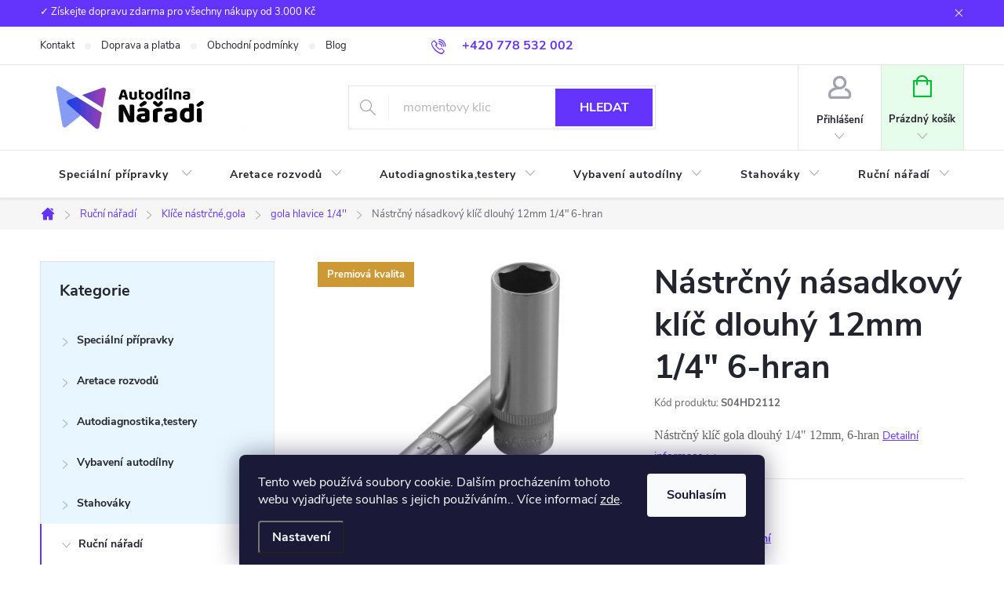

--- FILE ---
content_type: text/html; charset=utf-8
request_url: https://www.autodilna-naradi.cz/gola-hlavice-1-4/nastrcny-nasadkovy-klic-dlouhy-12mm-1-4-6-hran/
body_size: 43275
content:
<!doctype html><html lang="cs" dir="ltr" class="header-background-light external-fonts-loaded"><head><meta charset="utf-8" /><meta name="viewport" content="width=device-width,initial-scale=1" /><title>Nástrčný násadkový klíč dlouhý 12mm 1/4&quot; 6-hran - autodílna-nářadí</title><link rel="preconnect" href="https://cdn.myshoptet.com" /><link rel="dns-prefetch" href="https://cdn.myshoptet.com" /><link rel="preload" href="https://cdn.myshoptet.com/prj/dist/master/cms/libs/jquery/jquery-1.11.3.min.js" as="script" /><link href="https://cdn.myshoptet.com/prj/dist/master/cms/templates/frontend_templates/shared/css/font-face/source-sans-3.css" rel="stylesheet"><link href="https://cdn.myshoptet.com/prj/dist/master/cms/templates/frontend_templates/shared/css/font-face/exo-2.css" rel="stylesheet"><script>
dataLayer = [];
dataLayer.push({'shoptet' : {
    "pageType": "productDetail",
    "currency": "CZK",
    "currencyInfo": {
        "decimalSeparator": ",",
        "exchangeRate": 1,
        "priceDecimalPlaces": 2,
        "symbol": "K\u010d",
        "symbolLeft": 0,
        "thousandSeparator": " "
    },
    "language": "cs",
    "projectId": 268434,
    "product": {
        "id": 3044,
        "guid": "c37b24e6-2388-11e9-a065-0cc47a6c92bc",
        "hasVariants": false,
        "codes": [
            {
                "code": "S04HD2112",
                "quantity": "> 3",
                "stocks": [
                    {
                        "id": "ext",
                        "quantity": "> 3"
                    }
                ]
            }
        ],
        "code": "S04HD2112",
        "name": "N\u00e1str\u010dn\u00fd n\u00e1sadkov\u00fd kl\u00ed\u010d dlouh\u00fd 12mm 1\/4\" 6-hran",
        "appendix": "",
        "weight": 0.20000000000000001,
        "manufacturer": "JONNESWAY",
        "manufacturerGuid": "1EF5332EE8146C688B7DDA0BA3DED3EE",
        "currentCategory": "Ru\u010dn\u00ed n\u00e1\u0159ad\u00ed | Kl\u00ed\u010de n\u00e1str\u010dn\u00e9,gola | gola hlavice 1\/4''",
        "currentCategoryGuid": "c59998e3-6cce-11e9-a065-0cc47a6c92bc",
        "defaultCategory": "Ru\u010dn\u00ed n\u00e1\u0159ad\u00ed | Kl\u00ed\u010de n\u00e1str\u010dn\u00e9,gola | gola hlavice 1\/4''",
        "defaultCategoryGuid": "c59998e3-6cce-11e9-a065-0cc47a6c92bc",
        "currency": "CZK",
        "priceWithVat": 66
    },
    "stocks": [
        {
            "id": "ext",
            "title": "Sklad",
            "isDeliveryPoint": 0,
            "visibleOnEshop": 1
        }
    ],
    "cartInfo": {
        "id": null,
        "freeShipping": false,
        "leftToFreeGift": {
            "formattedPrice": "0 K\u010d",
            "priceLeft": 0
        },
        "freeGift": false,
        "leftToFreeShipping": {
            "priceLeft": 3000,
            "dependOnRegion": 0,
            "formattedPrice": "3 000 K\u010d"
        },
        "discountCoupon": [],
        "getNoBillingShippingPrice": {
            "withoutVat": 0,
            "vat": 0,
            "withVat": 0
        },
        "cartItems": [],
        "taxMode": "ORDINARY"
    },
    "cart": [],
    "customer": {
        "priceRatio": 1,
        "priceListId": 1,
        "groupId": null,
        "registered": false,
        "mainAccount": false
    }
}});
dataLayer.push({'cookie_consent' : {
    "marketing": "denied",
    "analytics": "denied"
}});
document.addEventListener('DOMContentLoaded', function() {
    shoptet.consent.onAccept(function(agreements) {
        if (agreements.length == 0) {
            return;
        }
        dataLayer.push({
            'cookie_consent' : {
                'marketing' : (agreements.includes(shoptet.config.cookiesConsentOptPersonalisation)
                    ? 'granted' : 'denied'),
                'analytics': (agreements.includes(shoptet.config.cookiesConsentOptAnalytics)
                    ? 'granted' : 'denied')
            },
            'event': 'cookie_consent'
        });
    });
});
</script>

<!-- Google Tag Manager -->
<script>(function(w,d,s,l,i){w[l]=w[l]||[];w[l].push({'gtm.start':
new Date().getTime(),event:'gtm.js'});var f=d.getElementsByTagName(s)[0],
j=d.createElement(s),dl=l!='dataLayer'?'&l='+l:'';j.async=true;j.src=
'https://www.googletagmanager.com/gtm.js?id='+i+dl;f.parentNode.insertBefore(j,f);
})(window,document,'script','dataLayer','GTM-KVRWJZH');</script>
<!-- End Google Tag Manager -->

<meta property="og:type" content="website"><meta property="og:site_name" content="autodilna-naradi.cz"><meta property="og:url" content="https://www.autodilna-naradi.cz/gola-hlavice-1-4/nastrcny-nasadkovy-klic-dlouhy-12mm-1-4-6-hran/"><meta property="og:title" content='Nástrčný násadkový klíč dlouhý 12mm 1/4" 6-hran - autodílna-nářadí'><meta name="author" content="autodílna-nářadí"><meta name="web_author" content="Shoptet.cz"><meta name="dcterms.rightsHolder" content="www.autodilna-naradi.cz"><meta name="robots" content="index,follow"><meta property="og:image" content="https://cdn.myshoptet.com/usr/www.autodilna-naradi.cz/user/shop/big/3044-4_nastrcny-nasadkovy-klic-dlouhy-12mm-1-4--6-hran.jpg?646dcd33"><meta property="og:description" content='Nástrčný násadkový klíč dlouhý 12mm 1/4" 6-hran. Vyznačuje se vysokojakostními materiály a zpracováním s dlouhou životností,určený nejen k profesionálnímu používání.'><meta name="description" content='Nástrčný násadkový klíč dlouhý 12mm 1/4" 6-hran. Vyznačuje se vysokojakostními materiály a zpracováním s dlouhou životností,určený nejen k profesionálnímu používání.'><meta property="product:price:amount" content="66"><meta property="product:price:currency" content="CZK"><style>:root {--color-primary: #6434fc;--color-primary-h: 254;--color-primary-s: 97%;--color-primary-l: 60%;--color-primary-hover: #3531ff;--color-primary-hover-h: 241;--color-primary-hover-s: 100%;--color-primary-hover-l: 60%;--color-secondary: #32cb00;--color-secondary-h: 105;--color-secondary-s: 100%;--color-secondary-l: 40%;--color-secondary-hover: #009901;--color-secondary-hover-h: 120;--color-secondary-hover-s: 100%;--color-secondary-hover-l: 30%;--color-tertiary: #9698ed;--color-tertiary-h: 239;--color-tertiary-s: 71%;--color-tertiary-l: 76%;--color-tertiary-hover: #00639c;--color-tertiary-hover-h: 202;--color-tertiary-hover-s: 100%;--color-tertiary-hover-l: 31%;--color-header-background: #ffffff;--template-font: "Source Sans 3";--template-headings-font: "Exo 2";--header-background-url: url("[data-uri]");--cookies-notice-background: #1A1937;--cookies-notice-color: #F8FAFB;--cookies-notice-button-hover: #f5f5f5;--cookies-notice-link-hover: #27263f;--templates-update-management-preview-mode-content: "Náhled aktualizací šablony je aktivní pro váš prohlížeč."}</style>
    <script>var shoptet = shoptet || {};</script>
    <script src="https://cdn.myshoptet.com/prj/dist/master/shop/dist/main-3g-header.js.b3b3f48cd33902743054.js"></script>
<!-- User include --><!-- service 776(417) html code header -->
<link type="text/css" rel="stylesheet" media="all"  href="https://cdn.myshoptet.com/usr/paxio.myshoptet.com/user/documents/blank/style.css?v1602545"/>
<link href="https://cdn.myshoptet.com/prj/dist/master/shop/dist/font-shoptet-11.css.98dac764b411554385c4.css" rel="stylesheet">
<link href="https://cdn.myshoptet.com/usr/paxio.myshoptet.com/user/documents/blank/ikony.css?v9" rel="stylesheet">
<link type="text/css" rel="stylesheet" media="screen"  href="https://cdn.myshoptet.com/usr/paxio.myshoptet.com/user/documents/blank/preklady.css?v27" />
<link rel="stylesheet" href="https://cdn.myshoptet.com/usr/paxio.myshoptet.com/user/documents/blank/Slider/slick.css" />
<link rel="stylesheet" href="https://cdn.myshoptet.com/usr/paxio.myshoptet.com/user/documents/blank/Slider/slick-theme.css?v4" />
<link rel="stylesheet" href="https://cdn.myshoptet.com/usr/paxio.myshoptet.com/user/documents/blank/Slider/slick-classic.css?v3" />

<!-- api 498(150) html code header -->
<script async src="https://scripts.luigisbox.com/LBX-175769.js"></script><script type="text/javascript">const isPlpEnabled = sessionStorage.getItem('lbPlpEnabled') === 'true';if (isPlpEnabled) {const style = document.createElement("style");style.type = "text/css";style.id = "lb-plp-style";style.textContent = `body.type-category #content-wrapper,body.type-search #content-wrapper,body.type-category #content,body.type-search #content,body.type-category #content-in,body.type-search #content-in,body.type-category #main-in,body.type-search #main-in {min-height: 100vh;}body.type-category #content-wrapper > *,body.type-search #content-wrapper > *,body.type-category #content > *,body.type-search #content > *,body.type-category #content-in > *,body.type-search #content-in > *,body.type-category #main-in > *,body.type-search #main-in > * {display: none;}`;document.head.appendChild(style);}</script>
<!-- project html code header -->
<style>
.lb-product .p .p-code {right: -16px; top: auto;}
</style>


<style>
    .sidebar-inner > .box-categories {
    	background-color: #E8F7FF !important;
    }
    
    .btn.cart-count {
    	background-color: #E7FDEC;
    }
    
    a.btn.cart-count::before {
    	color: #08BB35;
    }
</style>

<script type='text/javascript'>
  window.smartlook||(function(d) {
    var o=smartlook=function(){ o.api.push(arguments)},h=d.getElementsByTagName('head')[0];
    var c=d.createElement('script');o.api=new Array();c.async=true;c.type='text/javascript';
    c.charset='utf-8';c.src='https://rec.smartlook.com/recorder.js';h.appendChild(c);
    })(document);
    smartlook('init', '2b9a05c73f26d96a2406ec13edbe4814ca379fc7');
</script>
<!-- /User include --><link rel="shortcut icon" href="/favicon.ico" type="image/x-icon" /><link rel="canonical" href="https://www.autodilna-naradi.cz/gola-hlavice-1-4/nastrcny-nasadkovy-klic-dlouhy-12mm-1-4-6-hran/" />    <!-- Global site tag (gtag.js) - Google Analytics -->
    <script async src="https://www.googletagmanager.com/gtag/js?id=G-5KFGTHYHE8"></script>
    <script>
        
        window.dataLayer = window.dataLayer || [];
        function gtag(){dataLayer.push(arguments);}
        

                    console.debug('default consent data');

            gtag('consent', 'default', {"ad_storage":"denied","analytics_storage":"denied","ad_user_data":"denied","ad_personalization":"denied","wait_for_update":500});
            dataLayer.push({
                'event': 'default_consent'
            });
        
        gtag('js', new Date());

                gtag('config', 'UA-12491364-30', { 'groups': "UA" });
        
                gtag('config', 'G-5KFGTHYHE8', {"groups":"GA4","send_page_view":false,"content_group":"productDetail","currency":"CZK","page_language":"cs"});
        
                gtag('config', 'AW-855157993', {"allow_enhanced_conversions":true});
        
        
        
        
        
                    gtag('event', 'page_view', {"send_to":"GA4","page_language":"cs","content_group":"productDetail","currency":"CZK"});
        
                gtag('set', 'currency', 'CZK');

        gtag('event', 'view_item', {
            "send_to": "UA",
            "items": [
                {
                    "id": "S04HD2112",
                    "name": "N\u00e1str\u010dn\u00fd n\u00e1sadkov\u00fd kl\u00ed\u010d dlouh\u00fd 12mm 1\/4\" 6-hran",
                    "category": "Ru\u010dn\u00ed n\u00e1\u0159ad\u00ed \/ Kl\u00ed\u010de n\u00e1str\u010dn\u00e9,gola \/ gola hlavice 1\/4''",
                                        "brand": "JONNESWAY",
                                                            "price": 54.55
                }
            ]
        });
        
        
        
        
        
                    gtag('event', 'view_item', {"send_to":"GA4","page_language":"cs","content_group":"productDetail","value":54.549999999999997,"currency":"CZK","items":[{"item_id":"S04HD2112","item_name":"N\u00e1str\u010dn\u00fd n\u00e1sadkov\u00fd kl\u00ed\u010d dlouh\u00fd 12mm 1\/4\" 6-hran","item_brand":"JONNESWAY","item_category":"Ru\u010dn\u00ed n\u00e1\u0159ad\u00ed","item_category2":"Kl\u00ed\u010de n\u00e1str\u010dn\u00e9,gola","item_category3":"gola hlavice 1\/4''","price":54.549999999999997,"quantity":1,"index":0}]});
        
        
        
        
        
        
        
        document.addEventListener('DOMContentLoaded', function() {
            if (typeof shoptet.tracking !== 'undefined') {
                for (var id in shoptet.tracking.bannersList) {
                    gtag('event', 'view_promotion', {
                        "send_to": "UA",
                        "promotions": [
                            {
                                "id": shoptet.tracking.bannersList[id].id,
                                "name": shoptet.tracking.bannersList[id].name,
                                "position": shoptet.tracking.bannersList[id].position
                            }
                        ]
                    });
                }
            }

            shoptet.consent.onAccept(function(agreements) {
                if (agreements.length !== 0) {
                    console.debug('gtag consent accept');
                    var gtagConsentPayload =  {
                        'ad_storage': agreements.includes(shoptet.config.cookiesConsentOptPersonalisation)
                            ? 'granted' : 'denied',
                        'analytics_storage': agreements.includes(shoptet.config.cookiesConsentOptAnalytics)
                            ? 'granted' : 'denied',
                                                                                                'ad_user_data': agreements.includes(shoptet.config.cookiesConsentOptPersonalisation)
                            ? 'granted' : 'denied',
                        'ad_personalization': agreements.includes(shoptet.config.cookiesConsentOptPersonalisation)
                            ? 'granted' : 'denied',
                        };
                    console.debug('update consent data', gtagConsentPayload);
                    gtag('consent', 'update', gtagConsentPayload);
                    dataLayer.push(
                        { 'event': 'update_consent' }
                    );
                }
            });
        });
    </script>
</head><body class="desktop id-1013 in-gola-hlavice-1-4 template-11 type-product type-detail multiple-columns-body columns-3 blank-mode blank-mode-css ums_a11y_category_page--on ums_discussion_rating_forms--off ums_a11y_pagination--on ums_flags_display_unification--off mobile-header-version-0">
        <div id="fb-root"></div>
        <script>
            window.fbAsyncInit = function() {
                FB.init({
//                    appId            : 'your-app-id',
                    autoLogAppEvents : true,
                    xfbml            : true,
                    version          : 'v19.0'
                });
            };
        </script>
        <script async defer crossorigin="anonymous" src="https://connect.facebook.net/cs_CZ/sdk.js"></script>
<!-- Google Tag Manager (noscript) -->
<noscript><iframe src="https://www.googletagmanager.com/ns.html?id=GTM-KVRWJZH"
height="0" width="0" style="display:none;visibility:hidden"></iframe></noscript>
<!-- End Google Tag Manager (noscript) -->

    <div class="siteCookies siteCookies--bottom siteCookies--dark js-siteCookies" role="dialog" data-testid="cookiesPopup" data-nosnippet>
        <div class="siteCookies__form">
            <div class="siteCookies__content">
                <div class="siteCookies__text">
                    Tento web používá soubory cookie. Dalším procházením tohoto webu vyjadřujete souhlas s jejich používáním.. Více informací <a href="http://www.autodilna-naradi.cz/podminky-ochrany-osobnich-udaju/" target="\">zde</a>.
                </div>
                <p class="siteCookies__links">
                    <button class="siteCookies__link js-cookies-settings" aria-label="Nastavení cookies" data-testid="cookiesSettings">Nastavení</button>
                </p>
            </div>
            <div class="siteCookies__buttonWrap">
                                <button class="siteCookies__button js-cookiesConsentSubmit" value="all" aria-label="Přijmout cookies" data-testid="buttonCookiesAccept">Souhlasím</button>
            </div>
        </div>
        <script>
            document.addEventListener("DOMContentLoaded", () => {
                const siteCookies = document.querySelector('.js-siteCookies');
                document.addEventListener("scroll", shoptet.common.throttle(() => {
                    const st = document.documentElement.scrollTop;
                    if (st > 1) {
                        siteCookies.classList.add('siteCookies--scrolled');
                    } else {
                        siteCookies.classList.remove('siteCookies--scrolled');
                    }
                }, 100));
            });
        </script>
    </div>
<a href="#content" class="skip-link sr-only">Přejít na obsah</a><div class="overall-wrapper"><div class="site-msg information"><div class="container"><div class="text">✓ Získejte dopravu zdarma pro všechny nákupy od 3.000 Kč</div><div class="close js-close-information-msg"></div></div></div><div class="user-action"><div class="container"><div class="user-action-in"><div class="user-action-login popup-widget login-widget"><div class="popup-widget-inner"><h2>Přihlášení k vašemu účtu</h2><div id="customerLogin"><form action="/action/Customer/Login/" method="post" id="formLoginIncluded" class="csrf-enabled" data-testid="formLogin"><input type="hidden" name="referer" value="" /><div class="form-group"><div class="input-wrapper email js-validated-element-wrapper no-label"><input type="email" name="email" class="form-control" placeholder="E-mailová adresa (např. jan@novak.cz)" data-testid="inputEmail" autocomplete="email" required /></div></div><div class="form-group"><div class="input-wrapper password js-validated-element-wrapper no-label"><input type="password" name="password" class="form-control" placeholder="Heslo" data-testid="inputPassword" autocomplete="current-password" required /><span class="no-display">Nemůžete vyplnit toto pole</span><input type="text" name="surname" value="" class="no-display" /></div></div><div class="form-group"><div class="login-wrapper"><button type="submit" class="btn btn-secondary btn-text btn-login" data-testid="buttonSubmit">Přihlásit se</button><div class="password-helper"><a href="/registrace/" data-testid="signup" rel="nofollow">Nová registrace</a><a href="/klient/zapomenute-heslo/" rel="nofollow">Zapomenuté heslo</a></div></div></div></form>
</div></div></div>
    <div id="cart-widget" class="user-action-cart popup-widget cart-widget loader-wrapper" data-testid="popupCartWidget" role="dialog" aria-hidden="true"><div class="popup-widget-inner cart-widget-inner place-cart-here"><div class="loader-overlay"><div class="loader"></div></div></div><div class="cart-widget-button"><a href="/kosik/" class="btn btn-conversion" id="continue-order-button" rel="nofollow" data-testid="buttonNextStep">Pokračovat do košíku</a></div></div></div>
</div></div><div class="top-navigation-bar" data-testid="topNavigationBar">

    <div class="container">

        <div class="top-navigation-contacts">
            <strong>Zákaznická podpora:</strong><a href="tel:+420778532002" class="project-phone" aria-label="Zavolat na +420778532002" data-testid="contactboxPhone"><span>+420 778 532 002</span></a><a href="mailto:info@autodilna-naradi.cz" class="project-email" data-testid="contactboxEmail"><span>info@autodilna-naradi.cz</span></a>        </div>

                            <div class="top-navigation-menu">
                <div class="top-navigation-menu-trigger"></div>
                <ul class="top-navigation-bar-menu">
                                            <li class="top-navigation-menu-item-29">
                            <a href="/kontakty/">Kontakt</a>
                        </li>
                                            <li class="top-navigation-menu-item-1160">
                            <a href="/doprava/">Doprava a platba</a>
                        </li>
                                            <li class="top-navigation-menu-item-39">
                            <a href="/obchodni-podminky/" target="blank">Obchodní podmínky</a>
                        </li>
                                            <li class="top-navigation-menu-item-1407">
                            <a href="/blog/">Blog</a>
                        </li>
                                    </ul>
                <ul class="top-navigation-bar-menu-helper"></ul>
            </div>
        
        <div class="top-navigation-tools top-navigation-tools--language">
            <div class="responsive-tools">
                <a href="#" class="toggle-window" data-target="search" aria-label="Hledat" data-testid="linkSearchIcon"></a>
                                                            <a href="#" class="toggle-window" data-target="login"></a>
                                                    <a href="#" class="toggle-window" data-target="navigation" aria-label="Menu" data-testid="hamburgerMenu"></a>
            </div>
                        <a href="/login/?backTo=%2Fgola-hlavice-1-4%2Fnastrcny-nasadkovy-klic-dlouhy-12mm-1-4-6-hran%2F" class="top-nav-button top-nav-button-login primary login toggle-window" data-target="login" data-testid="signin" rel="nofollow"><span>Přihlášení</span></a>        </div>

    </div>

</div>
<header id="header"><div class="container navigation-wrapper">
    <div class="header-top">
        <div class="site-name-wrapper">
            <div class="site-name"><a href="/" data-testid="linkWebsiteLogo"><img src="https://cdn.myshoptet.com/usr/www.autodilna-naradi.cz/user/logos/logo.jpg" alt="autodílna-nářadí" fetchpriority="low" /></a></div>        </div>
        <div class="search" itemscope itemtype="https://schema.org/WebSite">
            <meta itemprop="headline" content="gola hlavice 1/4&#039;&#039;"/><meta itemprop="url" content="https://www.autodilna-naradi.cz"/><meta itemprop="text" content="Nástrčný násadkový klíč dlouhý 12mm 1/4&amp;quot; 6-hran. Vyznačuje se vysokojakostními materiály a zpracováním s dlouhou životností,určený nejen k profesionálnímu používání."/>            <form action="/action/ProductSearch/prepareString/" method="post"
    id="formSearchForm" class="search-form compact-form js-search-main"
    itemprop="potentialAction" itemscope itemtype="https://schema.org/SearchAction" data-testid="searchForm">
    <fieldset>
        <meta itemprop="target"
            content="https://www.autodilna-naradi.cz/vyhledavani/?string={string}"/>
        <input type="hidden" name="language" value="cs"/>
        
            
<input
    type="search"
    name="string"
        class="query-input form-control search-input js-search-input"
    placeholder="Napište, co hledáte"
    autocomplete="off"
    required
    itemprop="query-input"
    aria-label="Hledat"
    data-testid="searchInput"
>
            <button type="submit" class="btn btn-default" data-testid="searchBtn">Hledat</button>
        
    </fieldset>
</form>
        </div>
        <div class="navigation-buttons">
                
    <a href="/kosik/" class="btn btn-icon toggle-window cart-count" data-target="cart" data-hover="true" data-redirect="true" data-testid="headerCart" rel="nofollow" aria-haspopup="dialog" aria-expanded="false" aria-controls="cart-widget">
        
                <span class="sr-only">Nákupní košík</span>
        
            <span class="cart-price visible-lg-inline-block" data-testid="headerCartPrice">
                                    Prázdný košík                            </span>
        
    
            </a>
        </div>
    </div>
    <nav id="navigation" aria-label="Hlavní menu" data-collapsible="true"><div class="navigation-in menu"><ul class="menu-level-1" role="menubar" data-testid="headerMenuItems"><li class="menu-item-719 ext" role="none"><a href="/specialni-pripravky/" data-testid="headerMenuItem" role="menuitem" aria-haspopup="true" aria-expanded="false"><b>Speciální přípravky </b><span class="submenu-arrow"></span></a><ul class="menu-level-2" aria-label="Speciální přípravky " tabindex="-1" role="menu"><li class="menu-item-722 has-third-level" role="none"><a href="/alternator-starter/" class="menu-image" data-testid="headerMenuItem" tabindex="-1" aria-hidden="true"><img src="data:image/svg+xml,%3Csvg%20width%3D%22140%22%20height%3D%22100%22%20xmlns%3D%22http%3A%2F%2Fwww.w3.org%2F2000%2Fsvg%22%3E%3C%2Fsvg%3E" alt="" aria-hidden="true" width="140" height="100"  data-src="https://cdn.myshoptet.com/usr/www.autodilna-naradi.cz/user/categories/thumb/alternator.jpg" fetchpriority="low" /></a><div><a href="/alternator-starter/" data-testid="headerMenuItem" role="menuitem"><span>Alternátor, Startér</span></a>
                                                    <ul class="menu-level-3" role="menu">
                                                                    <li class="menu-item-1715" role="none">
                                        <a href="/alternator/" data-testid="headerMenuItem" role="menuitem">
                                            Alternátor</a>,                                    </li>
                                                                    <li class="menu-item-1718" role="none">
                                        <a href="/starter/" data-testid="headerMenuItem" role="menuitem">
                                            Startér</a>                                    </li>
                                                            </ul>
                        </div></li><li class="menu-item-734 has-third-level" role="none"><a href="/klimatizace/" class="menu-image" data-testid="headerMenuItem" tabindex="-1" aria-hidden="true"><img src="data:image/svg+xml,%3Csvg%20width%3D%22140%22%20height%3D%22100%22%20xmlns%3D%22http%3A%2F%2Fwww.w3.org%2F2000%2Fsvg%22%3E%3C%2Fsvg%3E" alt="" aria-hidden="true" width="140" height="100"  data-src="https://cdn.myshoptet.com/usr/www.autodilna-naradi.cz/user/categories/thumb/klimatizace.jpg" fetchpriority="low" /></a><div><a href="/klimatizace/" data-testid="headerMenuItem" role="menuitem"><span>Klimatizace</span></a>
                                                    <ul class="menu-level-3" role="menu">
                                                                    <li class="menu-item-1325" role="none">
                                        <a href="/sady-na-mereni-tesnosti-a-plneni-auto-klimatizace/" data-testid="headerMenuItem" role="menuitem">
                                            Přípravky na diagnostiku klimatizace</a>,                                    </li>
                                                                    <li class="menu-item-1319" role="none">
                                        <a href="/tesninici-o-krouzky-na-klimatizaci/" data-testid="headerMenuItem" role="menuitem">
                                            O-kroužky,těsnění na klimatizaci</a>,                                    </li>
                                                                    <li class="menu-item-1322" role="none">
                                        <a href="/pripravky-na-demontaz-spojek-klimatizaci/" data-testid="headerMenuItem" role="menuitem">
                                            Speciální klíče na montáž a demontáž spojky klimatizace</a>                                    </li>
                                                            </ul>
                        </div></li><li class="menu-item-737 has-third-level" role="none"><a href="/servis-brzd/" class="menu-image" data-testid="headerMenuItem" tabindex="-1" aria-hidden="true"><img src="data:image/svg+xml,%3Csvg%20width%3D%22140%22%20height%3D%22100%22%20xmlns%3D%22http%3A%2F%2Fwww.w3.org%2F2000%2Fsvg%22%3E%3C%2Fsvg%3E" alt="" aria-hidden="true" width="140" height="100"  data-src="https://cdn.myshoptet.com/usr/www.autodilna-naradi.cz/user/categories/thumb/brzdy.jpg" fetchpriority="low" /></a><div><a href="/servis-brzd/" data-testid="headerMenuItem" role="menuitem"><span>Brzdy</span></a>
                                                    <ul class="menu-level-3" role="menu">
                                                                    <li class="menu-item-1331" role="none">
                                        <a href="/pripravky-pro-stlaceni-brzdovych-desticek-a-pistku/" data-testid="headerMenuItem" role="menuitem">
                                            Přípravky na servis brzdových pístků</a>,                                    </li>
                                                                    <li class="menu-item-1334" role="none">
                                        <a href="/pripravky-na-servis-brzdovych-trmenu/" data-testid="headerMenuItem" role="menuitem">
                                            Klíče na brzdové třmeny</a>,                                    </li>
                                                                    <li class="menu-item-1337" role="none">
                                        <a href="/klice-na-brzdove-trubky/" data-testid="headerMenuItem" role="menuitem">
                                            Klíče na převlečené matice | autodilna-naradi.cz</a>,                                    </li>
                                                                    <li class="menu-item-1340" role="none">
                                        <a href="/pertlovaci-pripravky-na-brzdove-potrubi/" data-testid="headerMenuItem" role="menuitem">
                                            Pertlování a ohýbání brzdových trubek</a>,                                    </li>
                                                                    <li class="menu-item-1343" role="none">
                                        <a href="/pripravky-na-odvzdusnovani-a-plneni-brzdovych-systemu/" data-testid="headerMenuItem" role="menuitem">
                                            Odvzdušnění a plnění brzd</a>,                                    </li>
                                                                    <li class="menu-item-1727" role="none">
                                        <a href="/ocelove-kartacky-na-ocistu-brzdoveho-systemu/" data-testid="headerMenuItem" role="menuitem">
                                            Ocelové kartáčky na očistu brzdového systému</a>,                                    </li>
                                                                    <li class="menu-item-1730" role="none">
                                        <a href="/kleste-na-brzdove-pruziny/" data-testid="headerMenuItem" role="menuitem">
                                            Kleště na brzdové pružiny</a>                                    </li>
                                                            </ul>
                        </div></li><li class="menu-item-812 has-third-level" role="none"><a href="/olejovy-servis/" class="menu-image" data-testid="headerMenuItem" tabindex="-1" aria-hidden="true"><img src="data:image/svg+xml,%3Csvg%20width%3D%22140%22%20height%3D%22100%22%20xmlns%3D%22http%3A%2F%2Fwww.w3.org%2F2000%2Fsvg%22%3E%3C%2Fsvg%3E" alt="" aria-hidden="true" width="140" height="100"  data-src="https://cdn.myshoptet.com/usr/www.autodilna-naradi.cz/user/categories/thumb/704_pneumaticka-maznice-pojizdna-16l-17kg--pumpa-na-mazivo.jpg" fetchpriority="low" /></a><div><a href="/olejovy-servis/" data-testid="headerMenuItem" role="menuitem"><span>Olejový servis</span></a>
                                                    <ul class="menu-level-3" role="menu">
                                                                    <li class="menu-item-815" role="none">
                                        <a href="/misky-na-vypousteni-oleje/" data-testid="headerMenuItem" role="menuitem">
                                            Misky na vypouštění oleje,dózy,konve</a>,                                    </li>
                                                                    <li class="menu-item-866" role="none">
                                        <a href="/maznice/" data-testid="headerMenuItem" role="menuitem">
                                            Maznice</a>,                                    </li>
                                                                    <li class="menu-item-869" role="none">
                                        <a href="/klice-na-olejove-filtry/" data-testid="headerMenuItem" role="menuitem">
                                            Klíče na olejové filtry</a>,                                    </li>
                                                                    <li class="menu-item-872" role="none">
                                        <a href="/olejove-pumpy-odsavacky-slevacky/" data-testid="headerMenuItem" role="menuitem">
                                            Olejové pumpy,odsávačky,slévačky</a>,                                    </li>
                                                                    <li class="menu-item-875" role="none">
                                        <a href="/klice-na-olejove-vany/" data-testid="headerMenuItem" role="menuitem">
                                            Klíče na olejové vany</a>,                                    </li>
                                                                    <li class="menu-item-1963" role="none">
                                        <a href="/merky-hladiny-oleje/" data-testid="headerMenuItem" role="menuitem">
                                            Měrky hladiny oleje</a>,                                    </li>
                                                                    <li class="menu-item-1966" role="none">
                                        <a href="/testery-tlaku-motoroveho-oleje/" data-testid="headerMenuItem" role="menuitem">
                                            Testery tlaku motorového oleje</a>                                    </li>
                                                            </ul>
                        </div></li><li class="menu-item-758 has-third-level" role="none"><a href="/servis-spojky/" class="menu-image" data-testid="headerMenuItem" tabindex="-1" aria-hidden="true"><img src="data:image/svg+xml,%3Csvg%20width%3D%22140%22%20height%3D%22100%22%20xmlns%3D%22http%3A%2F%2Fwww.w3.org%2F2000%2Fsvg%22%3E%3C%2Fsvg%3E" alt="" aria-hidden="true" width="140" height="100"  data-src="https://cdn.myshoptet.com/usr/www.autodilna-naradi.cz/user/categories/thumb/servis_spojky_kotou____.jpg" fetchpriority="low" /></a><div><a href="/servis-spojky/" data-testid="headerMenuItem" role="menuitem"><span>Spojka</span></a>
                                                    <ul class="menu-level-3" role="menu">
                                                                    <li class="menu-item-1721" role="none">
                                        <a href="/dvoumasa-samonastavna-spojka/" data-testid="headerMenuItem" role="menuitem">
                                            Dvoumasá samonástavná spojka SAC</a>,                                    </li>
                                                                    <li class="menu-item-1724" role="none">
                                        <a href="/centrovani-kotoucu-spojky/" data-testid="headerMenuItem" role="menuitem">
                                            Centrování kotoučů spojky</a>                                    </li>
                                                            </ul>
                        </div></li><li class="menu-item-776 has-third-level" role="none"><a href="/valec-pisty-pistni-krouzky/" class="menu-image" data-testid="headerMenuItem" tabindex="-1" aria-hidden="true"><img src="data:image/svg+xml,%3Csvg%20width%3D%22140%22%20height%3D%22100%22%20xmlns%3D%22http%3A%2F%2Fwww.w3.org%2F2000%2Fsvg%22%3E%3C%2Fsvg%3E" alt="" aria-hidden="true" width="140" height="100"  data-src="https://cdn.myshoptet.com/usr/www.autodilna-naradi.cz/user/categories/thumb/v__lec_p__sty_p__stn___krou__ky.jpg" fetchpriority="low" /></a><div><a href="/valec-pisty-pistni-krouzky/" data-testid="headerMenuItem" role="menuitem"><span>Válec a Písty</span></a>
                                                    <ul class="menu-level-3" role="menu">
                                                                    <li class="menu-item-1733" role="none">
                                        <a href="/pripravky-na-honovani-valcu-2/" data-testid="headerMenuItem" role="menuitem">
                                            Přípravky na honování válců</a>,                                    </li>
                                                                    <li class="menu-item-1736" role="none">
                                        <a href="/kleste-na-pistni-krouzky/" data-testid="headerMenuItem" role="menuitem">
                                            Kleště na pístní kroužky</a>,                                    </li>
                                                                    <li class="menu-item-1739" role="none">
                                        <a href="/objimky-na-demontaz-pistnich-krouzku/" data-testid="headerMenuItem" role="menuitem">
                                            Objímky na demontáž pístních kroužků</a>                                    </li>
                                                            </ul>
                        </div></li><li class="menu-item-878 has-third-level" role="none"><a href="/servis-palivoveho-systemu/" class="menu-image" data-testid="headerMenuItem" tabindex="-1" aria-hidden="true"><img src="data:image/svg+xml,%3Csvg%20width%3D%22140%22%20height%3D%22100%22%20xmlns%3D%22http%3A%2F%2Fwww.w3.org%2F2000%2Fsvg%22%3E%3C%2Fsvg%3E" alt="" aria-hidden="true" width="140" height="100"  data-src="https://cdn.myshoptet.com/usr/www.autodilna-naradi.cz/user/categories/thumb/palivov___syst__m_vst__iky___erpadlo.jpg" fetchpriority="low" /></a><div><a href="/servis-palivoveho-systemu/" data-testid="headerMenuItem" role="menuitem"><span>Palivový systém</span></a>
                                                    <ul class="menu-level-3" role="menu">
                                                                    <li class="menu-item-1031" role="none">
                                        <a href="/vstrikovace-paliva/" data-testid="headerMenuItem" role="menuitem">
                                            Vstřikovače paliva</a>,                                    </li>
                                                                    <li class="menu-item-1061" role="none">
                                        <a href="/vstrikovaci-cerpadlo/" data-testid="headerMenuItem" role="menuitem">
                                            Vstřikovací čerpadlo</a>,                                    </li>
                                                                    <li class="menu-item-1796" role="none">
                                        <a href="/klice-na-palivovy-filtr/" data-testid="headerMenuItem" role="menuitem">
                                            Klíče na palivový filtr</a>,                                    </li>
                                                                    <li class="menu-item-1799" role="none">
                                        <a href="/testery-tlaku-paliva-2/" data-testid="headerMenuItem" role="menuitem">
                                            Testery tlaku paliva</a>,                                    </li>
                                                                    <li class="menu-item-1802" role="none">
                                        <a href="/klice-na-palivove-nadrze/" data-testid="headerMenuItem" role="menuitem">
                                            Klíče na palivové nádrže</a>,                                    </li>
                                                                    <li class="menu-item-1805" role="none">
                                        <a href="/servis-palivoveho-vedeni/" data-testid="headerMenuItem" role="menuitem">
                                            Servis palivového vedení</a>                                    </li>
                                                            </ul>
                        </div></li><li class="menu-item-1130" role="none"><a href="/sonda-lambda-vyfukove-potrubi/" class="menu-image" data-testid="headerMenuItem" tabindex="-1" aria-hidden="true"><img src="data:image/svg+xml,%3Csvg%20width%3D%22140%22%20height%3D%22100%22%20xmlns%3D%22http%3A%2F%2Fwww.w3.org%2F2000%2Fsvg%22%3E%3C%2Fsvg%3E" alt="" aria-hidden="true" width="140" height="100"  data-src="https://cdn.myshoptet.com/usr/www.autodilna-naradi.cz/user/categories/thumb/sonda_lambda.jpg" fetchpriority="low" /></a><div><a href="/sonda-lambda-vyfukove-potrubi/" data-testid="headerMenuItem" role="menuitem"><span>Sonda lambda</span></a>
                        </div></li><li class="menu-item-884 has-third-level" role="none"><a href="/vyfukove-potrubi/" class="menu-image" data-testid="headerMenuItem" tabindex="-1" aria-hidden="true"><img src="data:image/svg+xml,%3Csvg%20width%3D%22140%22%20height%3D%22100%22%20xmlns%3D%22http%3A%2F%2Fwww.w3.org%2F2000%2Fsvg%22%3E%3C%2Fsvg%3E" alt="" aria-hidden="true" width="140" height="100"  data-src="https://cdn.myshoptet.com/usr/www.autodilna-naradi.cz/user/categories/thumb/vyfukove_potrubi.jpg" fetchpriority="low" /></a><div><a href="/vyfukove-potrubi/" data-testid="headerMenuItem" role="menuitem"><span>Výfukové potrubí</span></a>
                                                    <ul class="menu-level-3" role="menu">
                                                                    <li class="menu-item-1811" role="none">
                                        <a href="/expanzery-na-rozsireni-vyfuku/" data-testid="headerMenuItem" role="menuitem">
                                            Expanzéry na rozšíření výfuků</a>,                                    </li>
                                                                    <li class="menu-item-1814" role="none">
                                        <a href="/rezacka-vyfukoveho-potrubi/" data-testid="headerMenuItem" role="menuitem">
                                            Řezačka výfukového potrubí</a>,                                    </li>
                                                                    <li class="menu-item-1817" role="none">
                                        <a href="/kleste-na-lisovani-vyfukovych-zavesu/" data-testid="headerMenuItem" role="menuitem">
                                            Kleště na lisování výfukových závěsů</a>                                    </li>
                                                            </ul>
                        </div></li><li class="menu-item-1829 has-third-level" role="none"><a href="/podvozek/" class="menu-image" data-testid="headerMenuItem" tabindex="-1" aria-hidden="true"><img src="data:image/svg+xml,%3Csvg%20width%3D%22140%22%20height%3D%22100%22%20xmlns%3D%22http%3A%2F%2Fwww.w3.org%2F2000%2Fsvg%22%3E%3C%2Fsvg%3E" alt="" aria-hidden="true" width="140" height="100"  data-src="https://cdn.myshoptet.com/usr/www.autodilna-naradi.cz/user/categories/thumb/home_1_1.jpg" fetchpriority="low" /></a><div><a href="/podvozek/" data-testid="headerMenuItem" role="menuitem"><span>Podvozek</span></a>
                                                    <ul class="menu-level-3" role="menu">
                                                                    <li class="menu-item-971" role="none">
                                        <a href="/geometrie-rizeni/" data-testid="headerMenuItem" role="menuitem">
                                            Geometrie,Řízení</a>,                                    </li>
                                                                    <li class="menu-item-1835" role="none">
                                        <a href="/lisovaci-sady-a-pripravky-na-silentbloky/" data-testid="headerMenuItem" role="menuitem">
                                            Lisovací sady a přípravky na silentbloky</a>,                                    </li>
                                                                    <li class="menu-item-1838" role="none">
                                        <a href="/naradi-pro-vymenu-lozisek/" data-testid="headerMenuItem" role="menuitem">
                                            Nářadí pro výměnu ložisek</a>,                                    </li>
                                                                    <li class="menu-item-1832" role="none">
                                        <a href="/ramena-a-cepy-rizeni/" data-testid="headerMenuItem" role="menuitem">
                                            Ramena a čepy řízení</a>,                                    </li>
                                                                    <li class="menu-item-1133" role="none">
                                        <a href="/tlumice/" data-testid="headerMenuItem" role="menuitem">
                                            Tlumiče</a>                                    </li>
                                                            </ul>
                        </div></li><li class="menu-item-899 has-third-level" role="none"><a href="/chlazeni-vodni-cerpadlo-viskozni-spojka/" class="menu-image" data-testid="headerMenuItem" tabindex="-1" aria-hidden="true"><img src="data:image/svg+xml,%3Csvg%20width%3D%22140%22%20height%3D%22100%22%20xmlns%3D%22http%3A%2F%2Fwww.w3.org%2F2000%2Fsvg%22%3E%3C%2Fsvg%3E" alt="" aria-hidden="true" width="140" height="100"  data-src="https://cdn.myshoptet.com/usr/www.autodilna-naradi.cz/user/categories/thumb/chlazeni.jpg" fetchpriority="low" /></a><div><a href="/chlazeni-vodni-cerpadlo-viskozni-spojka/" data-testid="headerMenuItem" role="menuitem"><span>Chlazení,Vodní čerpadlo,Viskozní spojka</span></a>
                                                    <ul class="menu-level-3" role="menu">
                                                                    <li class="menu-item-1820" role="none">
                                        <a href="/system-chlazeni/" data-testid="headerMenuItem" role="menuitem">
                                            Testery a diagnostika chladícího systému a plnění</a>,                                    </li>
                                                                    <li class="menu-item-1823" role="none">
                                        <a href="/vodni-cerpadlo/" data-testid="headerMenuItem" role="menuitem">
                                            Vodní čerpadlo</a>,                                    </li>
                                                                    <li class="menu-item-1826" role="none">
                                        <a href="/viskozni-spojka/" data-testid="headerMenuItem" role="menuitem">
                                            Viskózní spojka</a>                                    </li>
                                                            </ul>
                        </div></li><li class="menu-item-1124 has-third-level" role="none"><a href="/ventily/" class="menu-image" data-testid="headerMenuItem" tabindex="-1" aria-hidden="true"><img src="data:image/svg+xml,%3Csvg%20width%3D%22140%22%20height%3D%22100%22%20xmlns%3D%22http%3A%2F%2Fwww.w3.org%2F2000%2Fsvg%22%3E%3C%2Fsvg%3E" alt="" aria-hidden="true" width="140" height="100"  data-src="https://cdn.myshoptet.com/usr/www.autodilna-naradi.cz/user/categories/thumb/ventily.jpg" fetchpriority="low" /></a><div><a href="/ventily/" data-testid="headerMenuItem" role="menuitem"><span>Ventily</span></a>
                                                    <ul class="menu-level-3" role="menu">
                                                                    <li class="menu-item-1954" role="none">
                                        <a href="/lapovani-brouseni-ventilu/" data-testid="headerMenuItem" role="menuitem">
                                            Lapování-broušení ventilů</a>,                                    </li>
                                                                    <li class="menu-item-1957" role="none">
                                        <a href="/stahovaky-ventilu-a-pruzin/" data-testid="headerMenuItem" role="menuitem">
                                            Stahováky ventilů a pružin</a>,                                    </li>
                                                                    <li class="menu-item-1960" role="none">
                                        <a href="/odstranovace-tesneni-ventilu/" data-testid="headerMenuItem" role="menuitem">
                                            Odstraňovače těsnění ventilů</a>                                    </li>
                                                            </ul>
                        </div></li><li class="menu-item-1136 has-third-level" role="none"><a href="/svicky-zapalovaci-a-zhavici/" class="menu-image" data-testid="headerMenuItem" tabindex="-1" aria-hidden="true"><img src="data:image/svg+xml,%3Csvg%20width%3D%22140%22%20height%3D%22100%22%20xmlns%3D%22http%3A%2F%2Fwww.w3.org%2F2000%2Fsvg%22%3E%3C%2Fsvg%3E" alt="" aria-hidden="true" width="140" height="100"  data-src="https://cdn.myshoptet.com/usr/www.autodilna-naradi.cz/user/categories/thumb/svicky_vzntove_i_zazehove.jpg" fetchpriority="low" /></a><div><a href="/svicky-zapalovaci-a-zhavici/" data-testid="headerMenuItem" role="menuitem"><span>Svíčky žhavící zapalovací</span></a>
                                                    <ul class="menu-level-3" role="menu">
                                                                    <li class="menu-item-1844" role="none">
                                        <a href="/zhavici/" data-testid="headerMenuItem" role="menuitem">
                                            Žhavící</a>,                                    </li>
                                                                    <li class="menu-item-1847" role="none">
                                        <a href="/zapalovaci/" data-testid="headerMenuItem" role="menuitem">
                                            Zapalovací</a>,                                    </li>
                                                                    <li class="menu-item-1850" role="none">
                                        <a href="/pripravky-na-cisteni-sedel-zhavicich-svicek/" data-testid="headerMenuItem" role="menuitem">
                                            Přípravky na čištění sedel žhavících svíček</a>,                                    </li>
                                                                    <li class="menu-item-1853" role="none">
                                        <a href="/sady-na-opravy-zavitu-svicek/" data-testid="headerMenuItem" role="menuitem">
                                            Sady na opravu a regeneraci závitů a žhavičů svíček</a>,                                    </li>
                                                                    <li class="menu-item-1865" role="none">
                                        <a href="/kleste-na-konektory-a-kabelaz-svicek/" data-testid="headerMenuItem" role="menuitem">
                                            Kleště na konektory a kabeláž svíček</a>                                    </li>
                                                            </ul>
                        </div></li><li class="menu-item-1154" role="none"><a href="/prevodovka/" class="menu-image" data-testid="headerMenuItem" tabindex="-1" aria-hidden="true"><img src="data:image/svg+xml,%3Csvg%20width%3D%22140%22%20height%3D%22100%22%20xmlns%3D%22http%3A%2F%2Fwww.w3.org%2F2000%2Fsvg%22%3E%3C%2Fsvg%3E" alt="" aria-hidden="true" width="140" height="100"  data-src="https://cdn.myshoptet.com/usr/www.autodilna-naradi.cz/user/categories/thumb/prevodovky.jpg" fetchpriority="low" /></a><div><a href="/prevodovka/" data-testid="headerMenuItem" role="menuitem"><span>Převodovka</span></a>
                        </div></li></ul></li>
<li class="menu-item-704 ext" role="none"><a href="/aretace-rozvodu/" data-testid="headerMenuItem" role="menuitem" aria-haspopup="true" aria-expanded="false"><b>Aretace rozvodů</b><span class="submenu-arrow"></span></a><ul class="menu-level-2" aria-label="Aretace rozvodů" tabindex="-1" role="menu"><li class="menu-item-713 has-third-level" role="none"><a href="/audi-skoda-vw-seat/" class="menu-image" data-testid="headerMenuItem" tabindex="-1" aria-hidden="true"><img src="data:image/svg+xml,%3Csvg%20width%3D%22140%22%20height%3D%22100%22%20xmlns%3D%22http%3A%2F%2Fwww.w3.org%2F2000%2Fsvg%22%3E%3C%2Fsvg%3E" alt="" aria-hidden="true" width="140" height="100"  data-src="https://cdn.myshoptet.com/usr/www.autodilna-naradi.cz/user/categories/thumb/vw-audi.jpg" fetchpriority="low" /></a><div><a href="/audi-skoda-vw-seat/" data-testid="headerMenuItem" role="menuitem"><span>ŠKODA,AUDI,VW,SEAT</span></a>
                                                    <ul class="menu-level-3" role="menu">
                                                                    <li class="menu-item-1298" role="none">
                                        <a href="/aretace-rozvodu-skoda/" data-testid="headerMenuItem" role="menuitem">
                                            Aretace rozvodů Škoda</a>,                                    </li>
                                                                    <li class="menu-item-1307" role="none">
                                        <a href="/aretacni-pripravky-motoru-volkswagen/" data-testid="headerMenuItem" role="menuitem">
                                            Aretace rozvodů VW</a>,                                    </li>
                                                                    <li class="menu-item-1310" role="none">
                                        <a href="/aretace-rozvodu-audi/" data-testid="headerMenuItem" role="menuitem">
                                             Aretace rozvodů Audi</a>,                                    </li>
                                                                    <li class="menu-item-1313" role="none">
                                        <a href="/pripravky-na-aretovani-rozvodu-motoru-seat/" data-testid="headerMenuItem" role="menuitem">
                                            Aretace rozvodů Seat</a>,                                    </li>
                                                                    <li class="menu-item-1349" role="none">
                                        <a href="/pripravky-na-aretaci-rozvodu-naftovych-motoru-vag/" data-testid="headerMenuItem" role="menuitem">
                                            Přípravky na rozvody VAG Diesel</a>,                                    </li>
                                                                    <li class="menu-item-1352" role="none">
                                        <a href="/pripravky-na-aretaci-rozvodu-naftovych-motoru-vag-2/" data-testid="headerMenuItem" role="menuitem">
                                            Přípravky na rozvody VAG benzín</a>                                    </li>
                                                            </ul>
                        </div></li><li class="menu-item-707" role="none"><a href="/alfa-romeo--lancia/" class="menu-image" data-testid="headerMenuItem" tabindex="-1" aria-hidden="true"><img src="data:image/svg+xml,%3Csvg%20width%3D%22140%22%20height%3D%22100%22%20xmlns%3D%22http%3A%2F%2Fwww.w3.org%2F2000%2Fsvg%22%3E%3C%2Fsvg%3E" alt="" aria-hidden="true" width="140" height="100"  data-src="https://cdn.myshoptet.com/usr/www.autodilna-naradi.cz/user/categories/thumb/alfa-lancia.jpg" fetchpriority="low" /></a><div><a href="/alfa-romeo--lancia/" data-testid="headerMenuItem" role="menuitem"><span>ALFA ROMEO, LANCIA</span></a>
                        </div></li><li class="menu-item-710" role="none"><a href="/bmw/" class="menu-image" data-testid="headerMenuItem" tabindex="-1" aria-hidden="true"><img src="data:image/svg+xml,%3Csvg%20width%3D%22140%22%20height%3D%22100%22%20xmlns%3D%22http%3A%2F%2Fwww.w3.org%2F2000%2Fsvg%22%3E%3C%2Fsvg%3E" alt="" aria-hidden="true" width="140" height="100"  data-src="https://cdn.myshoptet.com/usr/www.autodilna-naradi.cz/user/categories/thumb/bmw-logo.png" fetchpriority="low" /></a><div><a href="/bmw/" data-testid="headerMenuItem" role="menuitem"><span>BMW</span></a>
                        </div></li><li class="menu-item-1004" role="none"><a href="/mercedes/" class="menu-image" data-testid="headerMenuItem" tabindex="-1" aria-hidden="true"><img src="data:image/svg+xml,%3Csvg%20width%3D%22140%22%20height%3D%22100%22%20xmlns%3D%22http%3A%2F%2Fwww.w3.org%2F2000%2Fsvg%22%3E%3C%2Fsvg%3E" alt="" aria-hidden="true" width="140" height="100"  data-src="https://cdn.myshoptet.com/usr/www.autodilna-naradi.cz/user/categories/thumb/mercedes.jpg" fetchpriority="low" /></a><div><a href="/mercedes/" data-testid="headerMenuItem" role="menuitem"><span>MERCEDES BENZ</span></a>
                        </div></li><li class="menu-item-995" role="none"><a href="/mini--cooper/" class="menu-image" data-testid="headerMenuItem" tabindex="-1" aria-hidden="true"><img src="data:image/svg+xml,%3Csvg%20width%3D%22140%22%20height%3D%22100%22%20xmlns%3D%22http%3A%2F%2Fwww.w3.org%2F2000%2Fsvg%22%3E%3C%2Fsvg%3E" alt="" aria-hidden="true" width="140" height="100"  data-src="https://cdn.myshoptet.com/usr/www.autodilna-naradi.cz/user/categories/thumb/mini-log.png" fetchpriority="low" /></a><div><a href="/mini--cooper/" data-testid="headerMenuItem" role="menuitem"><span>MINI, COOPER</span></a>
                        </div></li><li class="menu-item-725" role="none"><a href="/peugeot--citroen/" class="menu-image" data-testid="headerMenuItem" tabindex="-1" aria-hidden="true"><img src="data:image/svg+xml,%3Csvg%20width%3D%22140%22%20height%3D%22100%22%20xmlns%3D%22http%3A%2F%2Fwww.w3.org%2F2000%2Fsvg%22%3E%3C%2Fsvg%3E" alt="" aria-hidden="true" width="140" height="100"  data-src="https://cdn.myshoptet.com/usr/www.autodilna-naradi.cz/user/categories/thumb/peugeot-citroen.jpg" fetchpriority="low" /></a><div><a href="/peugeot--citroen/" data-testid="headerMenuItem" role="menuitem"><span>PEUGEOT, CITROEN</span></a>
                        </div></li><li class="menu-item-740" role="none"><a href="/fiat/" class="menu-image" data-testid="headerMenuItem" tabindex="-1" aria-hidden="true"><img src="data:image/svg+xml,%3Csvg%20width%3D%22140%22%20height%3D%22100%22%20xmlns%3D%22http%3A%2F%2Fwww.w3.org%2F2000%2Fsvg%22%3E%3C%2Fsvg%3E" alt="" aria-hidden="true" width="140" height="100"  data-src="https://cdn.myshoptet.com/usr/www.autodilna-naradi.cz/user/categories/thumb/fiat_-.jpg" fetchpriority="low" /></a><div><a href="/fiat/" data-testid="headerMenuItem" role="menuitem"><span>FIAT</span></a>
                        </div></li><li class="menu-item-752 has-third-level" role="none"><a href="/ford/" class="menu-image" data-testid="headerMenuItem" tabindex="-1" aria-hidden="true"><img src="data:image/svg+xml,%3Csvg%20width%3D%22140%22%20height%3D%22100%22%20xmlns%3D%22http%3A%2F%2Fwww.w3.org%2F2000%2Fsvg%22%3E%3C%2Fsvg%3E" alt="" aria-hidden="true" width="140" height="100"  data-src="https://cdn.myshoptet.com/usr/www.autodilna-naradi.cz/user/categories/thumb/ford_logo.png" fetchpriority="low" /></a><div><a href="/ford/" data-testid="headerMenuItem" role="menuitem"><span>FORD</span></a>
                                                    <ul class="menu-level-3" role="menu">
                                                                    <li class="menu-item-1969" role="none">
                                        <a href="/ecoboost/" data-testid="headerMenuItem" role="menuitem">
                                            Ecoboost</a>,                                    </li>
                                                                    <li class="menu-item-1975" role="none">
                                        <a href="/ecoblue/" data-testid="headerMenuItem" role="menuitem">
                                            EcoBlue</a>,                                    </li>
                                                                    <li class="menu-item-1984" role="none">
                                        <a href="/duratec/" data-testid="headerMenuItem" role="menuitem">
                                            Duratec</a>,                                    </li>
                                                                    <li class="menu-item-1987" role="none">
                                        <a href="/duratorq/" data-testid="headerMenuItem" role="menuitem">
                                            Duratorq</a>                                    </li>
                                                            </ul>
                        </div></li><li class="menu-item-755 has-third-level" role="none"><a href="/opel/" class="menu-image" data-testid="headerMenuItem" tabindex="-1" aria-hidden="true"><img src="data:image/svg+xml,%3Csvg%20width%3D%22140%22%20height%3D%22100%22%20xmlns%3D%22http%3A%2F%2Fwww.w3.org%2F2000%2Fsvg%22%3E%3C%2Fsvg%3E" alt="" aria-hidden="true" width="140" height="100"  data-src="https://cdn.myshoptet.com/usr/www.autodilna-naradi.cz/user/categories/thumb/logo_opel.png" fetchpriority="low" /></a><div><a href="/opel/" data-testid="headerMenuItem" role="menuitem"><span>OPEL</span></a>
                                                    <ul class="menu-level-3" role="menu">
                                                                    <li class="menu-item-1972" role="none">
                                        <a href="/ecoboost-2/" data-testid="headerMenuItem" role="menuitem">
                                            EcoFlex</a>,                                    </li>
                                                                    <li class="menu-item-1978" role="none">
                                        <a href="/ecoblue-2/" data-testid="headerMenuItem" role="menuitem">
                                            CDTI</a>,                                    </li>
                                                                    <li class="menu-item-1981" role="none">
                                        <a href="/ecotec/" data-testid="headerMenuItem" role="menuitem">
                                            Ecotec</a>                                    </li>
                                                            </ul>
                        </div></li><li class="menu-item-764" role="none"><a href="/renault/" class="menu-image" data-testid="headerMenuItem" tabindex="-1" aria-hidden="true"><img src="data:image/svg+xml,%3Csvg%20width%3D%22140%22%20height%3D%22100%22%20xmlns%3D%22http%3A%2F%2Fwww.w3.org%2F2000%2Fsvg%22%3E%3C%2Fsvg%3E" alt="" aria-hidden="true" width="140" height="100"  data-src="https://cdn.myshoptet.com/usr/www.autodilna-naradi.cz/user/categories/thumb/renault.jpg" fetchpriority="low" /></a><div><a href="/renault/" data-testid="headerMenuItem" role="menuitem"><span>RENAULT</span></a>
                        </div></li><li class="menu-item-950" role="none"><a href="/honda/" class="menu-image" data-testid="headerMenuItem" tabindex="-1" aria-hidden="true"><img src="data:image/svg+xml,%3Csvg%20width%3D%22140%22%20height%3D%22100%22%20xmlns%3D%22http%3A%2F%2Fwww.w3.org%2F2000%2Fsvg%22%3E%3C%2Fsvg%3E" alt="" aria-hidden="true" width="140" height="100"  data-src="https://cdn.myshoptet.com/usr/www.autodilna-naradi.cz/user/categories/thumb/logo_honda.jpg" fetchpriority="low" /></a><div><a href="/honda/" data-testid="headerMenuItem" role="menuitem"><span>HONDA</span></a>
                        </div></li><li class="menu-item-767" role="none"><a href="/nissan--isuzu/" class="menu-image" data-testid="headerMenuItem" tabindex="-1" aria-hidden="true"><img src="data:image/svg+xml,%3Csvg%20width%3D%22140%22%20height%3D%22100%22%20xmlns%3D%22http%3A%2F%2Fwww.w3.org%2F2000%2Fsvg%22%3E%3C%2Fsvg%3E" alt="" aria-hidden="true" width="140" height="100"  data-src="https://cdn.myshoptet.com/usr/www.autodilna-naradi.cz/user/categories/thumb/nissan_1_.jpg" fetchpriority="low" /></a><div><a href="/nissan--isuzu/" data-testid="headerMenuItem" role="menuitem"><span>NISSAN, ISUZU</span></a>
                        </div></li><li class="menu-item-1007" role="none"><a href="/mitsubishi--hyundai/" class="menu-image" data-testid="headerMenuItem" tabindex="-1" aria-hidden="true"><img src="data:image/svg+xml,%3Csvg%20width%3D%22140%22%20height%3D%22100%22%20xmlns%3D%22http%3A%2F%2Fwww.w3.org%2F2000%2Fsvg%22%3E%3C%2Fsvg%3E" alt="" aria-hidden="true" width="140" height="100"  data-src="https://cdn.myshoptet.com/usr/www.autodilna-naradi.cz/user/categories/thumb/mitsubishi-hyndai.jpg" fetchpriority="low" /></a><div><a href="/mitsubishi--hyundai/" data-testid="headerMenuItem" role="menuitem"><span>MITSUBISHI, HYUNDAI</span></a>
                        </div></li><li class="menu-item-770" role="none"><a href="/jeep--chrysler/" class="menu-image" data-testid="headerMenuItem" tabindex="-1" aria-hidden="true"><img src="data:image/svg+xml,%3Csvg%20width%3D%22140%22%20height%3D%22100%22%20xmlns%3D%22http%3A%2F%2Fwww.w3.org%2F2000%2Fsvg%22%3E%3C%2Fsvg%3E" alt="" aria-hidden="true" width="140" height="100"  data-src="https://cdn.myshoptet.com/usr/www.autodilna-naradi.cz/user/categories/thumb/jeep-chrysler.jpg" fetchpriority="low" /></a><div><a href="/jeep--chrysler/" data-testid="headerMenuItem" role="menuitem"><span>JEEP, CHRYSLER</span></a>
                        </div></li><li class="menu-item-902" role="none"><a href="/volvo/" class="menu-image" data-testid="headerMenuItem" tabindex="-1" aria-hidden="true"><img src="data:image/svg+xml,%3Csvg%20width%3D%22140%22%20height%3D%22100%22%20xmlns%3D%22http%3A%2F%2Fwww.w3.org%2F2000%2Fsvg%22%3E%3C%2Fsvg%3E" alt="" aria-hidden="true" width="140" height="100"  data-src="https://cdn.myshoptet.com/usr/www.autodilna-naradi.cz/user/categories/thumb/volvo.jpg" fetchpriority="low" /></a><div><a href="/volvo/" data-testid="headerMenuItem" role="menuitem"><span>VOLVO</span></a>
                        </div></li><li class="menu-item-998" role="none"><a href="/land-rover--range-rover/" class="menu-image" data-testid="headerMenuItem" tabindex="-1" aria-hidden="true"><img src="data:image/svg+xml,%3Csvg%20width%3D%22140%22%20height%3D%22100%22%20xmlns%3D%22http%3A%2F%2Fwww.w3.org%2F2000%2Fsvg%22%3E%3C%2Fsvg%3E" alt="" aria-hidden="true" width="140" height="100"  data-src="https://cdn.myshoptet.com/usr/www.autodilna-naradi.cz/user/categories/thumb/rover.jpg" fetchpriority="low" /></a><div><a href="/land-rover--range-rover/" data-testid="headerMenuItem" role="menuitem"><span>LAND ROVER, RANGE ROVER</span></a>
                        </div></li><li class="menu-item-1001" role="none"><a href="/saab/" class="menu-image" data-testid="headerMenuItem" tabindex="-1" aria-hidden="true"><img src="data:image/svg+xml,%3Csvg%20width%3D%22140%22%20height%3D%22100%22%20xmlns%3D%22http%3A%2F%2Fwww.w3.org%2F2000%2Fsvg%22%3E%3C%2Fsvg%3E" alt="" aria-hidden="true" width="140" height="100"  data-src="https://cdn.myshoptet.com/usr/www.autodilna-naradi.cz/user/categories/thumb/saab_1_.jpg" fetchpriority="low" /></a><div><a href="/saab/" data-testid="headerMenuItem" role="menuitem"><span>SAAB</span></a>
                        </div></li><li class="menu-item-1094" role="none"><a href="/chevrolet/" class="menu-image" data-testid="headerMenuItem" tabindex="-1" aria-hidden="true"><img src="data:image/svg+xml,%3Csvg%20width%3D%22140%22%20height%3D%22100%22%20xmlns%3D%22http%3A%2F%2Fwww.w3.org%2F2000%2Fsvg%22%3E%3C%2Fsvg%3E" alt="" aria-hidden="true" width="140" height="100"  data-src="https://cdn.myshoptet.com/usr/www.autodilna-naradi.cz/user/categories/thumb/chevrolet.jpg" fetchpriority="low" /></a><div><a href="/chevrolet/" data-testid="headerMenuItem" role="menuitem"><span>CHEVROLET</span></a>
                        </div></li><li class="menu-item-1115" role="none"><a href="/iveco/" class="menu-image" data-testid="headerMenuItem" tabindex="-1" aria-hidden="true"><img src="data:image/svg+xml,%3Csvg%20width%3D%22140%22%20height%3D%22100%22%20xmlns%3D%22http%3A%2F%2Fwww.w3.org%2F2000%2Fsvg%22%3E%3C%2Fsvg%3E" alt="" aria-hidden="true" width="140" height="100"  data-src="https://cdn.myshoptet.com/usr/www.autodilna-naradi.cz/user/categories/thumb/iveco.jpg" fetchpriority="low" /></a><div><a href="/iveco/" data-testid="headerMenuItem" role="menuitem"><span>IVECO</span></a>
                        </div></li><li class="menu-item-1229" role="none"><a href="/mazda/" class="menu-image" data-testid="headerMenuItem" tabindex="-1" aria-hidden="true"><img src="data:image/svg+xml,%3Csvg%20width%3D%22140%22%20height%3D%22100%22%20xmlns%3D%22http%3A%2F%2Fwww.w3.org%2F2000%2Fsvg%22%3E%3C%2Fsvg%3E" alt="" aria-hidden="true" width="140" height="100"  data-src="https://cdn.myshoptet.com/usr/www.autodilna-naradi.cz/user/categories/thumb/mazda.png" fetchpriority="low" /></a><div><a href="/mazda/" data-testid="headerMenuItem" role="menuitem"><span>MAZDA</span></a>
                        </div></li><li class="menu-item-1139" role="none"><a href="/jaguar/" class="menu-image" data-testid="headerMenuItem" tabindex="-1" aria-hidden="true"><img src="data:image/svg+xml,%3Csvg%20width%3D%22140%22%20height%3D%22100%22%20xmlns%3D%22http%3A%2F%2Fwww.w3.org%2F2000%2Fsvg%22%3E%3C%2Fsvg%3E" alt="" aria-hidden="true" width="140" height="100"  data-src="https://cdn.myshoptet.com/usr/www.autodilna-naradi.cz/user/categories/thumb/jaguar.jpg" fetchpriority="low" /></a><div><a href="/jaguar/" data-testid="headerMenuItem" role="menuitem"><span>JAGUAR</span></a>
                        </div></li><li class="menu-item-1232" role="none"><a href="/subaru/" class="menu-image" data-testid="headerMenuItem" tabindex="-1" aria-hidden="true"><img src="data:image/svg+xml,%3Csvg%20width%3D%22140%22%20height%3D%22100%22%20xmlns%3D%22http%3A%2F%2Fwww.w3.org%2F2000%2Fsvg%22%3E%3C%2Fsvg%3E" alt="" aria-hidden="true" width="140" height="100"  data-src="https://cdn.myshoptet.com/usr/www.autodilna-naradi.cz/user/categories/thumb/subaru_1.jpg" fetchpriority="low" /></a><div><a href="/subaru/" data-testid="headerMenuItem" role="menuitem"><span>SUBARU</span></a>
                        </div></li><li class="menu-item-1235" role="none"><a href="/porsche/" class="menu-image" data-testid="headerMenuItem" tabindex="-1" aria-hidden="true"><img src="data:image/svg+xml,%3Csvg%20width%3D%22140%22%20height%3D%22100%22%20xmlns%3D%22http%3A%2F%2Fwww.w3.org%2F2000%2Fsvg%22%3E%3C%2Fsvg%3E" alt="" aria-hidden="true" width="140" height="100"  data-src="https://cdn.myshoptet.com/usr/www.autodilna-naradi.cz/user/categories/thumb/0607_porsche_logo_samolepka.jpg" fetchpriority="low" /></a><div><a href="/porsche/" data-testid="headerMenuItem" role="menuitem"><span>PORSCHE</span></a>
                        </div></li><li class="menu-item-1238" role="none"><a href="/suzuki/" class="menu-image" data-testid="headerMenuItem" tabindex="-1" aria-hidden="true"><img src="data:image/svg+xml,%3Csvg%20width%3D%22140%22%20height%3D%22100%22%20xmlns%3D%22http%3A%2F%2Fwww.w3.org%2F2000%2Fsvg%22%3E%3C%2Fsvg%3E" alt="" aria-hidden="true" width="140" height="100"  data-src="https://cdn.myshoptet.com/usr/www.autodilna-naradi.cz/user/categories/thumb/suzuki.jpg" fetchpriority="low" /></a><div><a href="/suzuki/" data-testid="headerMenuItem" role="menuitem"><span>SUZUKI</span></a>
                        </div></li><li class="menu-item-1241" role="none"><a href="/toyota/" class="menu-image" data-testid="headerMenuItem" tabindex="-1" aria-hidden="true"><img src="data:image/svg+xml,%3Csvg%20width%3D%22140%22%20height%3D%22100%22%20xmlns%3D%22http%3A%2F%2Fwww.w3.org%2F2000%2Fsvg%22%3E%3C%2Fsvg%3E" alt="" aria-hidden="true" width="140" height="100"  data-src="https://cdn.myshoptet.com/usr/www.autodilna-naradi.cz/user/categories/thumb/toyota_230.jpg" fetchpriority="low" /></a><div><a href="/toyota/" data-testid="headerMenuItem" role="menuitem"><span>TOYOTA</span></a>
                        </div></li><li class="menu-item-896" role="none"><a href="/ostatni-4/" class="menu-image" data-testid="headerMenuItem" tabindex="-1" aria-hidden="true"><img src="data:image/svg+xml,%3Csvg%20width%3D%22140%22%20height%3D%22100%22%20xmlns%3D%22http%3A%2F%2Fwww.w3.org%2F2000%2Fsvg%22%3E%3C%2Fsvg%3E" alt="" aria-hidden="true" width="140" height="100"  data-src="https://cdn.myshoptet.com/usr/www.autodilna-naradi.cz/user/categories/thumb/cars_ostani.jpg" fetchpriority="low" /></a><div><a href="/ostatni-4/" data-testid="headerMenuItem" role="menuitem"><span>NÁKLADNÍ VOZY</span></a>
                        </div></li></ul></li>
<li class="menu-item-728 ext" role="none"><a href="/autodiagnostika-testery-merici-pristroje/" data-testid="headerMenuItem" role="menuitem" aria-haspopup="true" aria-expanded="false"><b>Autodiagnostika,testery</b><span class="submenu-arrow"></span></a><ul class="menu-level-2" aria-label="Autodiagnostika,testery" tabindex="-1" role="menu"><li class="menu-item-1190 has-third-level" role="none"><a href="/kompresiometry/" class="menu-image" data-testid="headerMenuItem" tabindex="-1" aria-hidden="true"><img src="data:image/svg+xml,%3Csvg%20width%3D%22140%22%20height%3D%22100%22%20xmlns%3D%22http%3A%2F%2Fwww.w3.org%2F2000%2Fsvg%22%3E%3C%2Fsvg%3E" alt="" aria-hidden="true" width="140" height="100"  data-src="https://cdn.myshoptet.com/usr/www.autodilna-naradi.cz/user/categories/thumb/kompresiometr.jpg" fetchpriority="low" /></a><div><a href="/kompresiometry/" data-testid="headerMenuItem" role="menuitem"><span>Kompresiometry FAV</span></a>
                                                    <ul class="menu-level-3" role="menu">
                                                                    <li class="menu-item-803" role="none">
                                        <a href="/kopresiometry-diesel/" data-testid="headerMenuItem" role="menuitem">
                                            Diesel</a>,                                    </li>
                                                                    <li class="menu-item-731" role="none">
                                        <a href="/kompresiometry-benzin/" data-testid="headerMenuItem" role="menuitem">
                                            Benzín</a>                                    </li>
                                                            </ul>
                        </div></li><li class="menu-item-1199" role="none"><a href="/testery-tlaku-paliva/" class="menu-image" data-testid="headerMenuItem" tabindex="-1" aria-hidden="true"><img src="data:image/svg+xml,%3Csvg%20width%3D%22140%22%20height%3D%22100%22%20xmlns%3D%22http%3A%2F%2Fwww.w3.org%2F2000%2Fsvg%22%3E%3C%2Fsvg%3E" alt="" aria-hidden="true" width="140" height="100"  data-src="https://cdn.myshoptet.com/usr/www.autodilna-naradi.cz/user/categories/thumb/tester_tlaku_paliva.jpg" fetchpriority="low" /></a><div><a href="/testery-tlaku-paliva/" data-testid="headerMenuItem" role="menuitem"><span>Testery tlaku a podtlaku paliva</span></a>
                        </div></li><li class="menu-item-1223" role="none"><a href="/testery-tlaku-oleje-merky/" class="menu-image" data-testid="headerMenuItem" tabindex="-1" aria-hidden="true"><img src="data:image/svg+xml,%3Csvg%20width%3D%22140%22%20height%3D%22100%22%20xmlns%3D%22http%3A%2F%2Fwww.w3.org%2F2000%2Fsvg%22%3E%3C%2Fsvg%3E" alt="" aria-hidden="true" width="140" height="100"  data-src="https://cdn.myshoptet.com/usr/www.autodilna-naradi.cz/user/categories/thumb/testery_tlaku__oleje.jpg" fetchpriority="low" /></a><div><a href="/testery-tlaku-oleje-merky/" data-testid="headerMenuItem" role="menuitem"><span>Testery tlaku oleje</span></a>
                        </div></li><li class="menu-item-980" role="none"><a href="/meridla-a-merici-pristroje/" class="menu-image" data-testid="headerMenuItem" tabindex="-1" aria-hidden="true"><img src="data:image/svg+xml,%3Csvg%20width%3D%22140%22%20height%3D%22100%22%20xmlns%3D%22http%3A%2F%2Fwww.w3.org%2F2000%2Fsvg%22%3E%3C%2Fsvg%3E" alt="" aria-hidden="true" width="140" height="100"  data-src="https://cdn.myshoptet.com/usr/www.autodilna-naradi.cz/user/categories/thumb/magnetick___uchylkom__r_stativ.jpg" fetchpriority="low" /></a><div><a href="/meridla-a-merici-pristroje/" data-testid="headerMenuItem" role="menuitem"><span>Měřidla a měřicí přístroje</span></a>
                        </div></li><li class="menu-item-1391 has-third-level" role="none"><a href="/motortestery-diagnostika-motoru/" class="menu-image" data-testid="headerMenuItem" tabindex="-1" aria-hidden="true"><img src="data:image/svg+xml,%3Csvg%20width%3D%22140%22%20height%3D%22100%22%20xmlns%3D%22http%3A%2F%2Fwww.w3.org%2F2000%2Fsvg%22%3E%3C%2Fsvg%3E" alt="" aria-hidden="true" width="140" height="100"  data-src="https://cdn.myshoptet.com/usr/www.autodilna-naradi.cz/user/categories/thumb/stroboskopick___lampa-1.jpg" fetchpriority="low" /></a><div><a href="/motortestery-diagnostika-motoru/" data-testid="headerMenuItem" role="menuitem"><span>Motortestery,diagnostika motoru</span></a>
                                                    <ul class="menu-level-3" role="menu">
                                                                    <li class="menu-item-1211" role="none">
                                        <a href="/stroboskopicke-lampy/" data-testid="headerMenuItem" role="menuitem">
                                            Stroboskopické lampy</a>,                                    </li>
                                                                    <li class="menu-item-1397" role="none">
                                        <a href="/autodiagnostika-kabely-2/" data-testid="headerMenuItem" role="menuitem">
                                            Autodiagnostika,kabely</a>                                    </li>
                                                            </ul>
                        </div></li><li class="menu-item-1064" role="none"><a href="/ampermetry-a-voltmetry/" class="menu-image" data-testid="headerMenuItem" tabindex="-1" aria-hidden="true"><img src="data:image/svg+xml,%3Csvg%20width%3D%22140%22%20height%3D%22100%22%20xmlns%3D%22http%3A%2F%2Fwww.w3.org%2F2000%2Fsvg%22%3E%3C%2Fsvg%3E" alt="" aria-hidden="true" width="140" height="100"  data-src="https://cdn.myshoptet.com/usr/www.autodilna-naradi.cz/user/categories/thumb/17850-3_digitalni-multimetr-mrak-napti--proudu-a-odporu-satra-s-umm8.jpg" fetchpriority="low" /></a><div><a href="/ampermetry-a-voltmetry/" data-testid="headerMenuItem" role="menuitem"><span>Ampérmetry a voltmetry</span></a>
                        </div></li><li class="menu-item-1112" role="none"><a href="/testery-hloubky-laku/" class="menu-image" data-testid="headerMenuItem" tabindex="-1" aria-hidden="true"><img src="data:image/svg+xml,%3Csvg%20width%3D%22140%22%20height%3D%22100%22%20xmlns%3D%22http%3A%2F%2Fwww.w3.org%2F2000%2Fsvg%22%3E%3C%2Fsvg%3E" alt="" aria-hidden="true" width="140" height="100"  data-src="https://cdn.myshoptet.com/usr/www.autodilna-naradi.cz/user/categories/thumb/tester_hloubky_laku.jpg" fetchpriority="low" /></a><div><a href="/testery-hloubky-laku/" data-testid="headerMenuItem" role="menuitem"><span>Testery hloubky laku</span></a>
                        </div></li><li class="menu-item-1205 has-third-level" role="none"><a href="/akumulator-dobijeni/" class="menu-image" data-testid="headerMenuItem" tabindex="-1" aria-hidden="true"><img src="data:image/svg+xml,%3Csvg%20width%3D%22140%22%20height%3D%22100%22%20xmlns%3D%22http%3A%2F%2Fwww.w3.org%2F2000%2Fsvg%22%3E%3C%2Fsvg%3E" alt="" aria-hidden="true" width="140" height="100"  data-src="https://cdn.myshoptet.com/usr/www.autodilna-naradi.cz/user/categories/thumb/yt-8310.jpg" fetchpriority="low" /></a><div><a href="/akumulator-dobijeni/" data-testid="headerMenuItem" role="menuitem"><span>Akumulátor,dobíjení</span></a>
                                                    <ul class="menu-level-3" role="menu">
                                                                    <li class="menu-item-1142" role="none">
                                        <a href="/nabijecky-startovaci-kabely-aj/" data-testid="headerMenuItem" role="menuitem">
                                            Nabíječky,Startovací kabely aj.</a>                                    </li>
                                                            </ul>
                        </div></li><li class="menu-item-1217" role="none"><a href="/refraktometry/" class="menu-image" data-testid="headerMenuItem" tabindex="-1" aria-hidden="true"><img src="data:image/svg+xml,%3Csvg%20width%3D%22140%22%20height%3D%22100%22%20xmlns%3D%22http%3A%2F%2Fwww.w3.org%2F2000%2Fsvg%22%3E%3C%2Fsvg%3E" alt="" aria-hidden="true" width="140" height="100"  data-src="https://cdn.myshoptet.com/usr/www.autodilna-naradi.cz/user/categories/thumb/refraktometr.jpg" fetchpriority="low" /></a><div><a href="/refraktometry/" data-testid="headerMenuItem" role="menuitem"><span>refraktometry</span></a>
                        </div></li></ul></li>
<li class="menu-item-848 ext" role="none"><a href="/vybaveni-autodilny/" data-testid="headerMenuItem" role="menuitem" aria-haspopup="true" aria-expanded="false"><b>Vybavení autodílny</b><span class="submenu-arrow"></span></a><ul class="menu-level-2" aria-label="Vybavení autodílny" tabindex="-1" role="menu"><li class="menu-item-923" role="none"><a href="/hevery-zvedaky-jeraby/" class="menu-image" data-testid="headerMenuItem" tabindex="-1" aria-hidden="true"><img src="data:image/svg+xml,%3Csvg%20width%3D%22140%22%20height%3D%22100%22%20xmlns%3D%22http%3A%2F%2Fwww.w3.org%2F2000%2Fsvg%22%3E%3C%2Fsvg%3E" alt="" aria-hidden="true" width="140" height="100"  data-src="https://cdn.myshoptet.com/usr/www.autodilna-naradi.cz/user/categories/thumb/je____by_stojany_na_motory_a_p__evodovky.jpg" fetchpriority="low" /></a><div><a href="/hevery-zvedaky-jeraby/" data-testid="headerMenuItem" role="menuitem"><span>Jeřáby,stojany na motory a převodovky</span></a>
                        </div></li><li class="menu-item-947 has-third-level" role="none"><a href="/dilenske-voziky--skrinky/" class="menu-image" data-testid="headerMenuItem" tabindex="-1" aria-hidden="true"><img src="data:image/svg+xml,%3Csvg%20width%3D%22140%22%20height%3D%22100%22%20xmlns%3D%22http%3A%2F%2Fwww.w3.org%2F2000%2Fsvg%22%3E%3C%2Fsvg%3E" alt="" aria-hidden="true" width="140" height="100"  data-src="https://cdn.myshoptet.com/usr/www.autodilna-naradi.cz/user/categories/thumb/d__lensk___voz__ky__sk______ky_a_n__bytek.jpg" fetchpriority="low" /></a><div><a href="/dilenske-voziky--skrinky/" data-testid="headerMenuItem" role="menuitem"><span>Dílenské vozíky, skříňky a nábytek</span></a>
                                                    <ul class="menu-level-3" role="menu">
                                                                    <li class="menu-item-1088" role="none">
                                        <a href="/moduly-s-naradim/" data-testid="headerMenuItem" role="menuitem">
                                            Moduly s nářadím</a>,                                    </li>
                                                                    <li class="menu-item-1682" role="none">
                                        <a href="/transportni-voziky/" data-testid="headerMenuItem" role="menuitem">
                                            Transportní vozíky</a>,                                    </li>
                                                                    <li class="menu-item-1685" role="none">
                                        <a href="/dilensky-vozik/" data-testid="headerMenuItem" role="menuitem">
                                            Dílenský vozík</a>,                                    </li>
                                                                    <li class="menu-item-1688" role="none">
                                        <a href="/hermeticke-kufry/" data-testid="headerMenuItem" role="menuitem">
                                            Hermetické kufry</a>,                                    </li>
                                                                    <li class="menu-item-1691" role="none">
                                        <a href="/police/" data-testid="headerMenuItem" role="menuitem">
                                            Police a nástěnné organizéry</a>,                                    </li>
                                                                    <li class="menu-item-1694" role="none">
                                        <a href="/dilenske-kufry/" data-testid="headerMenuItem" role="menuitem">
                                            Dílenské kufry</a>,                                    </li>
                                                                    <li class="menu-item-1697" role="none">
                                        <a href="/stojany-na-kola/" data-testid="headerMenuItem" role="menuitem">
                                            Stojany na kola</a>,                                    </li>
                                                                    <li class="menu-item-1700" role="none">
                                        <a href="/pracovni-stoly/" data-testid="headerMenuItem" role="menuitem">
                                            Pracovní stoly</a>,                                    </li>
                                                                    <li class="menu-item-1703" role="none">
                                        <a href="/polstare-na-zvedani-a-otevirani-dveri/" data-testid="headerMenuItem" role="menuitem">
                                            Polštáře na zvedání a otevírání dveří</a>,                                    </li>
                                                                    <li class="menu-item-1706" role="none">
                                        <a href="/drzaky-a-poradace/" data-testid="headerMenuItem" role="menuitem">
                                            Držáky a pořadače</a>,                                    </li>
                                                                    <li class="menu-item-1709" role="none">
                                        <a href="/regaly/" data-testid="headerMenuItem" role="menuitem">
                                            Regály</a>,                                    </li>
                                                                    <li class="menu-item-1712" role="none">
                                        <a href="/dilenska-podpery/" data-testid="headerMenuItem" role="menuitem">
                                            Dílenská podpěry</a>                                    </li>
                                                            </ul>
                        </div></li><li class="menu-item-1166 has-third-level" role="none"><a href="/hevery-podstavce/" class="menu-image" data-testid="headerMenuItem" tabindex="-1" aria-hidden="true"><img src="data:image/svg+xml,%3Csvg%20width%3D%22140%22%20height%3D%22100%22%20xmlns%3D%22http%3A%2F%2Fwww.w3.org%2F2000%2Fsvg%22%3E%3C%2Fsvg%3E" alt="" aria-hidden="true" width="140" height="100"  data-src="https://cdn.myshoptet.com/usr/www.autodilna-naradi.cz/user/categories/thumb/hevery_zved__ky_podp__ry.jpg" fetchpriority="low" /></a><div><a href="/hevery-podstavce/" data-testid="headerMenuItem" role="menuitem"><span>Hevery,zvedáky,podpěry</span></a>
                                                    <ul class="menu-level-3" role="menu">
                                                                    <li class="menu-item-1562" role="none">
                                        <a href="/podlozky-a-adaptery-pro-hevery/" data-testid="headerMenuItem" role="menuitem">
                                            Podložky a adaptéry pro hevery a zvedáky</a>,                                    </li>
                                                                    <li class="menu-item-1565" role="none">
                                        <a href="/hevery-2-tuny/" data-testid="headerMenuItem" role="menuitem">
                                            2 tuny</a>,                                    </li>
                                                                    <li class="menu-item-1571" role="none">
                                        <a href="/2-5-tuny/" data-testid="headerMenuItem" role="menuitem">
                                            2,5 tuny</a>,                                    </li>
                                                                    <li class="menu-item-1568" role="none">
                                        <a href="/3-tuny/" data-testid="headerMenuItem" role="menuitem">
                                            3 tuny</a>,                                    </li>
                                                                    <li class="menu-item-1619" role="none">
                                        <a href="/3-5-tuny/" data-testid="headerMenuItem" role="menuitem">
                                            3,5 tuny</a>,                                    </li>
                                                                    <li class="menu-item-1604" role="none">
                                        <a href="/4-tuny/" data-testid="headerMenuItem" role="menuitem">
                                            4 tuny</a>,                                    </li>
                                                                    <li class="menu-item-1580" role="none">
                                        <a href="/5-tun/" data-testid="headerMenuItem" role="menuitem">
                                            5 tun</a>,                                    </li>
                                                                    <li class="menu-item-1583" role="none">
                                        <a href="/6-tun/" data-testid="headerMenuItem" role="menuitem">
                                            6 tun</a>,                                    </li>
                                                                    <li class="menu-item-1586" role="none">
                                        <a href="/8-tun/" data-testid="headerMenuItem" role="menuitem">
                                            8 tun</a>,                                    </li>
                                                                    <li class="menu-item-1589" role="none">
                                        <a href="/10-tun/" data-testid="headerMenuItem" role="menuitem">
                                            10 tun</a>,                                    </li>
                                                                    <li class="menu-item-1592" role="none">
                                        <a href="/12-tun/" data-testid="headerMenuItem" role="menuitem">
                                            12 tun</a>,                                    </li>
                                                                    <li class="menu-item-1610" role="none">
                                        <a href="/15-tun/" data-testid="headerMenuItem" role="menuitem">
                                            15 tun</a>,                                    </li>
                                                                    <li class="menu-item-1577" role="none">
                                        <a href="/16-tun/" data-testid="headerMenuItem" role="menuitem">
                                            16 tun</a>,                                    </li>
                                                                    <li class="menu-item-1598" role="none">
                                        <a href="/20-tun-2/" data-testid="headerMenuItem" role="menuitem">
                                            20 tun</a>,                                    </li>
                                                                    <li class="menu-item-1616" role="none">
                                        <a href="/22-tun/" data-testid="headerMenuItem" role="menuitem">
                                            22 tun</a>,                                    </li>
                                                                    <li class="menu-item-1607" role="none">
                                        <a href="/30-tun/" data-testid="headerMenuItem" role="menuitem">
                                            30 tun</a>,                                    </li>
                                                                    <li class="menu-item-1601" role="none">
                                        <a href="/32-tun/" data-testid="headerMenuItem" role="menuitem">
                                            32 tun</a>,                                    </li>
                                                                    <li class="menu-item-1613" role="none">
                                        <a href="/50-tun-2/" data-testid="headerMenuItem" role="menuitem">
                                            50 tun</a>,                                    </li>
                                                                    <li class="menu-item-1622" role="none">
                                        <a href="/mechove-hevery/" data-testid="headerMenuItem" role="menuitem">
                                            Měchové hevery</a>,                                    </li>
                                                                    <li class="menu-item-1888" role="none">
                                        <a href="/panenky/" data-testid="headerMenuItem" role="menuitem">
                                            Panenky</a>,                                    </li>
                                                                    <li class="menu-item-1891" role="none">
                                        <a href="/lift-jack/" data-testid="headerMenuItem" role="menuitem">
                                            Lift-Jack</a>,                                    </li>
                                                                    <li class="menu-item-1625" role="none">
                                        <a href="/podpery-pod-auto/" data-testid="headerMenuItem" role="menuitem">
                                            Podpěry pod auto</a>                                    </li>
                                                            </ul>
                        </div></li><li class="menu-item-944" role="none"><a href="/montazni-lehatka/" class="menu-image" data-testid="headerMenuItem" tabindex="-1" aria-hidden="true"><img src="data:image/svg+xml,%3Csvg%20width%3D%22140%22%20height%3D%22100%22%20xmlns%3D%22http%3A%2F%2Fwww.w3.org%2F2000%2Fsvg%22%3E%3C%2Fsvg%3E" alt="" aria-hidden="true" width="140" height="100"  data-src="https://cdn.myshoptet.com/usr/www.autodilna-naradi.cz/user/categories/thumb/mont____n___leh__tka.jpg" fetchpriority="low" /></a><div><a href="/montazni-lehatka/" data-testid="headerMenuItem" role="menuitem"><span>Montážní lehátka a taburety</span></a>
                        </div></li><li class="menu-item-1169" role="none"><a href="/hydraulicke-lisy/" class="menu-image" data-testid="headerMenuItem" tabindex="-1" aria-hidden="true"><img src="data:image/svg+xml,%3Csvg%20width%3D%22140%22%20height%3D%22100%22%20xmlns%3D%22http%3A%2F%2Fwww.w3.org%2F2000%2Fsvg%22%3E%3C%2Fsvg%3E" alt="" aria-hidden="true" width="140" height="100"  data-src="https://cdn.myshoptet.com/usr/www.autodilna-naradi.cz/user/categories/thumb/hydraulick___lisy.jpg" fetchpriority="low" /></a><div><a href="/hydraulicke-lisy/" data-testid="headerMenuItem" role="menuitem"><span>Hydraulické lisy,expandéry</span></a>
                        </div></li><li class="menu-item-851" role="none"><a href="/magneticke-misky-a-listy/" class="menu-image" data-testid="headerMenuItem" tabindex="-1" aria-hidden="true"><img src="data:image/svg+xml,%3Csvg%20width%3D%22140%22%20height%3D%22100%22%20xmlns%3D%22http%3A%2F%2Fwww.w3.org%2F2000%2Fsvg%22%3E%3C%2Fsvg%3E" alt="" aria-hidden="true" width="140" height="100"  data-src="https://cdn.myshoptet.com/usr/www.autodilna-naradi.cz/user/categories/thumb/magnetick___misky_a_li__ty.jpg" fetchpriority="low" /></a><div><a href="/magneticke-misky-a-listy/" data-testid="headerMenuItem" role="menuitem"><span>Magnetické misky a lišty</span></a>
                        </div></li><li class="menu-item-1106" role="none"><a href="/lampy-montazni-svitilny/" class="menu-image" data-testid="headerMenuItem" tabindex="-1" aria-hidden="true"><img src="data:image/svg+xml,%3Csvg%20width%3D%22140%22%20height%3D%22100%22%20xmlns%3D%22http%3A%2F%2Fwww.w3.org%2F2000%2Fsvg%22%3E%3C%2Fsvg%3E" alt="" aria-hidden="true" width="140" height="100"  data-src="https://cdn.myshoptet.com/usr/www.autodilna-naradi.cz/user/categories/thumb/osv__tlen___sv__tilny_led_lampy.jpg" fetchpriority="low" /></a><div><a href="/lampy-montazni-svitilny/" data-testid="headerMenuItem" role="menuitem"><span>Dílenské lampy,montážní svítilny</span></a>
                        </div></li><li class="menu-item-1175" role="none"><a href="/sveraky/" class="menu-image" data-testid="headerMenuItem" tabindex="-1" aria-hidden="true"><img src="data:image/svg+xml,%3Csvg%20width%3D%22140%22%20height%3D%22100%22%20xmlns%3D%22http%3A%2F%2Fwww.w3.org%2F2000%2Fsvg%22%3E%3C%2Fsvg%3E" alt="" aria-hidden="true" width="140" height="100"  data-src="https://cdn.myshoptet.com/usr/www.autodilna-naradi.cz/user/categories/thumb/sv__r__k_oto__n___150mm.jpg" fetchpriority="low" /></a><div><a href="/sveraky/" data-testid="headerMenuItem" role="menuitem"><span>Svěráky</span></a>
                        </div></li><li class="menu-item-1466" role="none"><a href="/generatory-ozonu/" class="menu-image" data-testid="headerMenuItem" tabindex="-1" aria-hidden="true"><img src="data:image/svg+xml,%3Csvg%20width%3D%22140%22%20height%3D%22100%22%20xmlns%3D%22http%3A%2F%2Fwww.w3.org%2F2000%2Fsvg%22%3E%3C%2Fsvg%3E" alt="" aria-hidden="true" width="140" height="100"  data-src="https://cdn.myshoptet.com/usr/www.autodilna-naradi.cz/user/categories/thumb/vxyvyxv-1.jpg" fetchpriority="low" /></a><div><a href="/generatory-ozonu/" data-testid="headerMenuItem" role="menuitem"><span>Generátory ozónu</span></a>
                        </div></li><li class="menu-item-1475" role="none"><a href="/svarovaci-masky/" class="menu-image" data-testid="headerMenuItem" tabindex="-1" aria-hidden="true"><img src="data:image/svg+xml,%3Csvg%20width%3D%22140%22%20height%3D%22100%22%20xmlns%3D%22http%3A%2F%2Fwww.w3.org%2F2000%2Fsvg%22%3E%3C%2Fsvg%3E" alt="" aria-hidden="true" width="140" height="100"  data-src="https://cdn.myshoptet.com/usr/www.autodilna-naradi.cz/user/categories/thumb/vyxvas.jpg" fetchpriority="low" /></a><div><a href="/svarovaci-masky/" data-testid="headerMenuItem" role="menuitem"><span>Svařovací masky a kukly</span></a>
                        </div></li><li class="menu-item-1478" role="none"><a href="/zebriky-a-schudky/" class="menu-image" data-testid="headerMenuItem" tabindex="-1" aria-hidden="true"><img src="data:image/svg+xml,%3Csvg%20width%3D%22140%22%20height%3D%22100%22%20xmlns%3D%22http%3A%2F%2Fwww.w3.org%2F2000%2Fsvg%22%3E%3C%2Fsvg%3E" alt="" aria-hidden="true" width="140" height="100"  data-src="https://cdn.myshoptet.com/usr/www.autodilna-naradi.cz/user/categories/thumb/yxvyxvasdf.jpg" fetchpriority="low" /></a><div><a href="/zebriky-a-schudky/" data-testid="headerMenuItem" role="menuitem"><span>Žebříky a schůdky</span></a>
                        </div></li><li class="menu-item-1511" role="none"><a href="/ochranne-pomucky/" class="menu-image" data-testid="headerMenuItem" tabindex="-1" aria-hidden="true"><img src="data:image/svg+xml,%3Csvg%20width%3D%22140%22%20height%3D%22100%22%20xmlns%3D%22http%3A%2F%2Fwww.w3.org%2F2000%2Fsvg%22%3E%3C%2Fsvg%3E" alt="" aria-hidden="true" width="140" height="100"  data-src="https://cdn.myshoptet.com/usr/www.autodilna-naradi.cz/user/categories/thumb/yxvyxvs.jpg" fetchpriority="low" /></a><div><a href="/ochranne-pomucky/" data-testid="headerMenuItem" role="menuitem"><span>Ochranné pomůcky</span></a>
                        </div></li><li class="menu-item-1523" role="none"><a href="/topeni/" class="menu-image" data-testid="headerMenuItem" tabindex="-1" aria-hidden="true"><img src="data:image/svg+xml,%3Csvg%20width%3D%22140%22%20height%3D%22100%22%20xmlns%3D%22http%3A%2F%2Fwww.w3.org%2F2000%2Fsvg%22%3E%3C%2Fsvg%3E" alt="" aria-hidden="true" width="140" height="100"  data-src="https://cdn.myshoptet.com/usr/www.autodilna-naradi.cz/user/categories/thumb/xyvyxsasd.jpg" fetchpriority="low" /></a><div><a href="/topeni/" data-testid="headerMenuItem" role="menuitem"><span>Topidla</span></a>
                        </div></li><li class="menu-item-1529" role="none"><a href="/dilenske-protivahy/" class="menu-image" data-testid="headerMenuItem" tabindex="-1" aria-hidden="true"><img src="data:image/svg+xml,%3Csvg%20width%3D%22140%22%20height%3D%22100%22%20xmlns%3D%22http%3A%2F%2Fwww.w3.org%2F2000%2Fsvg%22%3E%3C%2Fsvg%3E" alt="" aria-hidden="true" width="140" height="100"  data-src="https://cdn.myshoptet.com/usr/www.autodilna-naradi.cz/user/categories/thumb/vyxvasdf.jpg" fetchpriority="low" /></a><div><a href="/dilenske-protivahy/" data-testid="headerMenuItem" role="menuitem"><span>Dílenské protiváhy</span></a>
                        </div></li><li class="menu-item-1532" role="none"><a href="/podlozky/" class="menu-image" data-testid="headerMenuItem" tabindex="-1" aria-hidden="true"><img src="data:image/svg+xml,%3Csvg%20width%3D%22140%22%20height%3D%22100%22%20xmlns%3D%22http%3A%2F%2Fwww.w3.org%2F2000%2Fsvg%22%3E%3C%2Fsvg%3E" alt="" aria-hidden="true" width="140" height="100"  data-src="https://cdn.myshoptet.com/usr/www.autodilna-naradi.cz/user/categories/thumb/vyx.jpg" fetchpriority="low" /></a><div><a href="/podlozky/" data-testid="headerMenuItem" role="menuitem"><span>Podložky, spony a těsnění</span></a>
                        </div></li></ul></li>
<li class="menu-item-761 ext" role="none"><a href="/stahovaky/" data-testid="headerMenuItem" role="menuitem" aria-haspopup="true" aria-expanded="false"><b>Stahováky</b><span class="submenu-arrow"></span></a><ul class="menu-level-2" aria-label="Stahováky" tabindex="-1" role="menu"><li class="menu-item-797" role="none"><a href="/dvouramenne/" class="menu-image" data-testid="headerMenuItem" tabindex="-1" aria-hidden="true"><img src="data:image/svg+xml,%3Csvg%20width%3D%22140%22%20height%3D%22100%22%20xmlns%3D%22http%3A%2F%2Fwww.w3.org%2F2000%2Fsvg%22%3E%3C%2Fsvg%3E" alt="" aria-hidden="true" width="140" height="100"  data-src="https://cdn.myshoptet.com/usr/www.autodilna-naradi.cz/user/categories/thumb/17264_dvouramenny-stahovak-150mm-vnjsi-vnitrni-stavitelny.jpg" fetchpriority="low" /></a><div><a href="/dvouramenne/" data-testid="headerMenuItem" role="menuitem"><span>Dvouramenné stahováky FAV</span></a>
                        </div></li><li class="menu-item-1016" role="none"><a href="/triramenne/" class="menu-image" data-testid="headerMenuItem" tabindex="-1" aria-hidden="true"><img src="data:image/svg+xml,%3Csvg%20width%3D%22140%22%20height%3D%22100%22%20xmlns%3D%22http%3A%2F%2Fwww.w3.org%2F2000%2Fsvg%22%3E%3C%2Fsvg%3E" alt="" aria-hidden="true" width="140" height="100"  data-src="https://cdn.myshoptet.com/usr/www.autodilna-naradi.cz/user/categories/thumb/t____ramenne_stahov__ky.jpg" fetchpriority="low" /></a><div><a href="/triramenne/" data-testid="headerMenuItem" role="menuitem"><span>Tříramenné</span></a>
                        </div></li><li class="menu-item-857" role="none"><a href="/silentbloku/" class="menu-image" data-testid="headerMenuItem" tabindex="-1" aria-hidden="true"><img src="data:image/svg+xml,%3Csvg%20width%3D%22140%22%20height%3D%22100%22%20xmlns%3D%22http%3A%2F%2Fwww.w3.org%2F2000%2Fsvg%22%3E%3C%2Fsvg%3E" alt="" aria-hidden="true" width="140" height="100"  data-src="https://cdn.myshoptet.com/usr/www.autodilna-naradi.cz/user/categories/thumb/16607_stahovaky-lozisek-a-silentbloku-18-74mm--52-dilna-sada.jpg" fetchpriority="low" /></a><div><a href="/silentbloku/" data-testid="headerMenuItem" role="menuitem"><span>Silentbloků</span></a>
                        </div></li><li class="menu-item-965" role="none"><a href="/lozisek--naboju/" class="menu-image" data-testid="headerMenuItem" tabindex="-1" aria-hidden="true"><img src="data:image/svg+xml,%3Csvg%20width%3D%22140%22%20height%3D%22100%22%20xmlns%3D%22http%3A%2F%2Fwww.w3.org%2F2000%2Fsvg%22%3E%3C%2Fsvg%3E" alt="" aria-hidden="true" width="140" height="100"  data-src="https://cdn.myshoptet.com/usr/www.autodilna-naradi.cz/user/categories/thumb/16859_stahovak-lozisek-naboju-kol-72-mm-vw-audi--skoda--seat.jpg" fetchpriority="low" /></a><div><a href="/lozisek--naboju/" data-testid="headerMenuItem" role="menuitem"><span>Ložisek, nábojů</span></a>
                        </div></li><li class="menu-item-968" role="none"><a href="/cepu/" class="menu-image" data-testid="headerMenuItem" tabindex="-1" aria-hidden="true"><img src="data:image/svg+xml,%3Csvg%20width%3D%22140%22%20height%3D%22100%22%20xmlns%3D%22http%3A%2F%2Fwww.w3.org%2F2000%2Fsvg%22%3E%3C%2Fsvg%3E" alt="" aria-hidden="true" width="140" height="100"  data-src="https://cdn.myshoptet.com/usr/www.autodilna-naradi.cz/user/categories/thumb/13907_sada-stahovaku-kulovych-a-kloubovych-cepu.jpg" fetchpriority="low" /></a><div><a href="/cepu/" data-testid="headerMenuItem" role="menuitem"><span>Čepů</span></a>
                        </div></li><li class="menu-item-962" role="none"><a href="/pruzin/" class="menu-image" data-testid="headerMenuItem" tabindex="-1" aria-hidden="true"><img src="data:image/svg+xml,%3Csvg%20width%3D%22140%22%20height%3D%22100%22%20xmlns%3D%22http%3A%2F%2Fwww.w3.org%2F2000%2Fsvg%22%3E%3C%2Fsvg%3E" alt="" aria-hidden="true" width="140" height="100"  data-src="https://cdn.myshoptet.com/usr/www.autodilna-naradi.cz/user/categories/thumb/sciagacz-sprezyn-amortyzatorow-1000-kgmgs01679.jpg" fetchpriority="low" /></a><div><a href="/pruzin/" data-testid="headerMenuItem" role="menuitem"><span>Pružin</span></a>
                        </div></li><li class="menu-item-959" role="none"><a href="/sada-univerzalnich-stahovaku/" class="menu-image" data-testid="headerMenuItem" tabindex="-1" aria-hidden="true"><img src="data:image/svg+xml,%3Csvg%20width%3D%22140%22%20height%3D%22100%22%20xmlns%3D%22http%3A%2F%2Fwww.w3.org%2F2000%2Fsvg%22%3E%3C%2Fsvg%3E" alt="" aria-hidden="true" width="140" height="100"  data-src="https://cdn.myshoptet.com/usr/www.autodilna-naradi.cz/user/categories/thumb/univerz__ln___stahov__ky_s_reverzn__m_kladivem.jpg" fetchpriority="low" /></a><div><a href="/sada-univerzalnich-stahovaku/" data-testid="headerMenuItem" role="menuitem"><span>Stahováky s kluzným rázovým kladivem</span></a>
                        </div></li><li class="menu-item-800" role="none"><a href="/raminek-steracu/" class="menu-image" data-testid="headerMenuItem" tabindex="-1" aria-hidden="true"><img src="data:image/svg+xml,%3Csvg%20width%3D%22140%22%20height%3D%22100%22%20xmlns%3D%22http%3A%2F%2Fwww.w3.org%2F2000%2Fsvg%22%3E%3C%2Fsvg%3E" alt="" aria-hidden="true" width="140" height="100"  data-src="https://cdn.myshoptet.com/usr/www.autodilna-naradi.cz/user/categories/thumb/16997_univerzalni-stahovak-raminek-steracu.jpg" fetchpriority="low" /></a><div><a href="/raminek-steracu/" data-testid="headerMenuItem" role="menuitem"><span>Ramínek stěračů</span></a>
                        </div></li></ul></li>
<li class="menu-item-791 ext" role="none"><a href="/rucni-naradi/" data-testid="headerMenuItem" role="menuitem" aria-haspopup="true" aria-expanded="false"><b>Ruční nářadí</b><span class="submenu-arrow"></span></a><ul class="menu-level-2" aria-label="Ruční nářadí" tabindex="-1" role="menu"><li class="menu-item-743 has-third-level" role="none"><a href="/kleste/" class="menu-image" data-testid="headerMenuItem" tabindex="-1" aria-hidden="true"><img src="data:image/svg+xml,%3Csvg%20width%3D%22140%22%20height%3D%22100%22%20xmlns%3D%22http%3A%2F%2Fwww.w3.org%2F2000%2Fsvg%22%3E%3C%2Fsvg%3E" alt="" aria-hidden="true" width="140" height="100"  data-src="https://cdn.myshoptet.com/usr/www.autodilna-naradi.cz/user/categories/thumb/14852_kombinovane-kleste--izolovane-kombinacky-180mm.jpg" fetchpriority="low" /></a><div><a href="/kleste/" data-testid="headerMenuItem" role="menuitem"><span>Kleště</span></a>
                                                    <ul class="menu-level-3" role="menu">
                                                                    <li class="menu-item-788" role="none">
                                        <a href="/kleste-na-segrovky/" data-testid="headerMenuItem" role="menuitem">
                                            Kleště na ségrovky</a>,                                    </li>
                                                                    <li class="menu-item-746" role="none">
                                        <a href="/kleste-na-pasky-manzet-poloos/" data-testid="headerMenuItem" role="menuitem">
                                            Kleště na pásky manžet poloos</a>,                                    </li>
                                                                    <li class="menu-item-749" role="none">
                                        <a href="/kleste-na-hadicove-objimky-a-spony/" data-testid="headerMenuItem" role="menuitem">
                                            Kleště na hadicové objímky a spony</a>,                                    </li>
                                                                    <li class="menu-item-779" role="none">
                                        <a href="/kleste-kombinovane/" data-testid="headerMenuItem" role="menuitem">
                                            Kleště kombinované</a>,                                    </li>
                                                                    <li class="menu-item-1043" role="none">
                                        <a href="/kleste-stipaci/" data-testid="headerMenuItem" role="menuitem">
                                            Kleště štípací</a>,                                    </li>
                                                                    <li class="menu-item-782" role="none">
                                        <a href="/kleste-specialni-konektorove-izolacni/" data-testid="headerMenuItem" role="menuitem">
                                            Kleště speciální,konektorové,izolační</a>,                                    </li>
                                                                    <li class="menu-item-1040" role="none">
                                        <a href="/kleste-samosvorne/" data-testid="headerMenuItem" role="menuitem">
                                            Kleště samosvorné</a>,                                    </li>
                                                                    <li class="menu-item-1673" role="none">
                                        <a href="/instalaterske-kleste-siko/" data-testid="headerMenuItem" role="menuitem">
                                            Instalatérské kleště SIKO</a>                                    </li>
                                                            </ul>
                        </div></li><li class="menu-item-821 has-third-level" role="none"><a href="/klice/" class="menu-image" data-testid="headerMenuItem" tabindex="-1" aria-hidden="true"><img src="data:image/svg+xml,%3Csvg%20width%3D%22140%22%20height%3D%22100%22%20xmlns%3D%22http%3A%2F%2Fwww.w3.org%2F2000%2Fsvg%22%3E%3C%2Fsvg%3E" alt="" aria-hidden="true" width="140" height="100"  data-src="https://cdn.myshoptet.com/usr/www.autodilna-naradi.cz/user/categories/thumb/16373_ockoploche-klice-racnove-kloubove-8-22mm.jpg" fetchpriority="low" /></a><div><a href="/klice/" data-testid="headerMenuItem" role="menuitem"><span>Klíče</span></a>
                                                    <ul class="menu-level-3" role="menu">
                                                                    <li class="menu-item-1385" role="none">
                                        <a href="/klice-na-poskozene-srouby/" data-testid="headerMenuItem" role="menuitem">
                                            Klíče na poškozené šrouby</a>,                                    </li>
                                                                    <li class="menu-item-824" role="none">
                                        <a href="/klice-na-lambda-sondy/" data-testid="headerMenuItem" role="menuitem">
                                            Klíče na Lambda sondy</a>,                                    </li>
                                                                    <li class="menu-item-827" role="none">
                                        <a href="/klice-imbus/" data-testid="headerMenuItem" role="menuitem">
                                            Klíče IMBUS</a>,                                    </li>
                                                                    <li class="menu-item-833" role="none">
                                        <a href="/klice-spline--xzn-ribe/" data-testid="headerMenuItem" role="menuitem">
                                            Klíče SPLINE, XZN,RIBE</a>,                                    </li>
                                                                    <li class="menu-item-905" role="none">
                                        <a href="/klice-racnove/" data-testid="headerMenuItem" role="menuitem">
                                            Klíče ráčnové</a>,                                    </li>
                                                                    <li class="menu-item-908" role="none">
                                        <a href="/klice-momentove/" data-testid="headerMenuItem" role="menuitem">
                                            Klíče momentové</a>,                                    </li>
                                                                    <li class="menu-item-911" role="none">
                                        <a href="/klice-ockove/" data-testid="headerMenuItem" role="menuitem">
                                            Klíče očkové</a>,                                    </li>
                                                                    <li class="menu-item-914" role="none">
                                        <a href="/klice-ocko-ploche/" data-testid="headerMenuItem" role="menuitem">
                                            Klíče očko-ploché</a>,                                    </li>
                                                                    <li class="menu-item-926" role="none">
                                        <a href="/klice-stavitelne/" data-testid="headerMenuItem" role="menuitem">
                                            Klíče stavitelné</a>,                                    </li>
                                                                    <li class="menu-item-935" role="none">
                                        <a href="/klice-na-prevlecne-matice/" data-testid="headerMenuItem" role="menuitem">
                                            Klíče na převlečné matice</a>,                                    </li>
                                                                    <li class="menu-item-938" role="none">
                                        <a href="/klice-otevrene-oboustranne/" data-testid="headerMenuItem" role="menuitem">
                                            Klíče otevřené oboustranné</a>,                                    </li>
                                                                    <li class="menu-item-941" role="none">
                                        <a href="/klice-torx/" data-testid="headerMenuItem" role="menuitem">
                                            Klíče TORX</a>,                                    </li>
                                                                    <li class="menu-item-956" role="none">
                                        <a href="/klice-specialni/" data-testid="headerMenuItem" role="menuitem">
                                            Klíče speciální</a>,                                    </li>
                                                                    <li class="menu-item-1010" role="none">
                                        <a href="/klice-ploche-otevrene/" data-testid="headerMenuItem" role="menuitem">
                                            Klíče ploché otevřené</a>                                    </li>
                                                            </ul>
                        </div></li><li class="menu-item-917 has-third-level" role="none"><a href="/klice-nastrcne-gola/" class="menu-image" data-testid="headerMenuItem" tabindex="-1" aria-hidden="true"><img src="data:image/svg+xml,%3Csvg%20width%3D%22140%22%20height%3D%22100%22%20xmlns%3D%22http%3A%2F%2Fwww.w3.org%2F2000%2Fsvg%22%3E%3C%2Fsvg%3E" alt="" aria-hidden="true" width="140" height="100"  data-src="https://cdn.myshoptet.com/usr/www.autodilna-naradi.cz/user/categories/thumb/16973_nastrcne-hlavice-12-hran-vario-plus-metricke-a-calove-1-2--sada-19-ks.jpg" fetchpriority="low" /></a><div><a href="/klice-nastrcne-gola/" data-testid="headerMenuItem" role="menuitem"><span>Klíče nástrčné,gola</span></a>
                                                    <ul class="menu-level-3" role="menu">
                                                                    <li class="menu-item-920" role="none">
                                        <a href="/gola-hlavice-1-2/" data-testid="headerMenuItem" role="menuitem">
                                            gola hlavice 1/2&#039;&#039;</a>,                                    </li>
                                                                    <li class="menu-item-1013" role="none">
                                        <a href="/gola-hlavice-1-4/" class="active" data-testid="headerMenuItem" role="menuitem">
                                            gola hlavice 1/4&#039;&#039;</a>,                                    </li>
                                                                    <li class="menu-item-1019" role="none">
                                        <a href="/gola-hlavice-3-8/" data-testid="headerMenuItem" role="menuitem">
                                            gola hlavice 3/8&#039;&#039;</a>,                                    </li>
                                                                    <li class="menu-item-1022" role="none">
                                        <a href="/gola-hlavice-3-4/" data-testid="headerMenuItem" role="menuitem">
                                            gola hlavice 3/4&#039;&#039;</a>,                                    </li>
                                                                    <li class="menu-item-1076" role="none">
                                        <a href="/gola-hlavice-1/" data-testid="headerMenuItem" role="menuitem">
                                            gola hlavice 1&#039;&#039;</a>,                                    </li>
                                                                    <li class="menu-item-1103" role="none">
                                        <a href="/torx/" data-testid="headerMenuItem" role="menuitem">
                                            TORX</a>,                                    </li>
                                                                    <li class="menu-item-1358" role="none">
                                        <a href="/uderove-nastrcne-hlavice/" data-testid="headerMenuItem" role="menuitem">
                                            Úderové nástrčné hlavice</a>                                    </li>
                                                            </ul>
                        </div></li><li class="menu-item-1046 has-third-level" role="none"><a href="/racny-vratidla-nastavce-uchyty/" class="menu-image" data-testid="headerMenuItem" tabindex="-1" aria-hidden="true"><img src="data:image/svg+xml,%3Csvg%20width%3D%22140%22%20height%3D%22100%22%20xmlns%3D%22http%3A%2F%2Fwww.w3.org%2F2000%2Fsvg%22%3E%3C%2Fsvg%3E" alt="" aria-hidden="true" width="140" height="100"  data-src="https://cdn.myshoptet.com/usr/www.autodilna-naradi.cz/user/categories/thumb/15770_racna-1-4--140-mm-60-zubu-jonnesway.jpg" fetchpriority="low" /></a><div><a href="/racny-vratidla-nastavce-uchyty/" data-testid="headerMenuItem" role="menuitem"><span>Ráčny,vratidla,nástavce,utahováky</span></a>
                                                    <ul class="menu-level-3" role="menu">
                                                                    <li class="menu-item-1049" role="none">
                                        <a href="/redukce/" data-testid="headerMenuItem" role="menuitem">
                                            Redukce</a>,                                    </li>
                                                                    <li class="menu-item-1055" role="none">
                                        <a href="/1--racny--nastavce--uchyty/" data-testid="headerMenuItem" role="menuitem">
                                            1&#039; Ráčny, nástavce, úchyty</a>,                                    </li>
                                                                    <li class="menu-item-1058" role="none">
                                        <a href="/1-2--racny--nastavce--uchyty/" data-testid="headerMenuItem" role="menuitem">
                                            1/2&#039; Ráčny, nástavce, úchyty</a>,                                    </li>
                                                                    <li class="menu-item-1067" role="none">
                                        <a href="/1-4--racny--nastavce--uchyty/" data-testid="headerMenuItem" role="menuitem">
                                            1/4&#039; Ráčny, nástavce, úchyty</a>,                                    </li>
                                                                    <li class="menu-item-1070" role="none">
                                        <a href="/3-4--racny--nastavce--uchyty/" data-testid="headerMenuItem" role="menuitem">
                                            3/4&#039; Ráčny, nástavce, úchyty</a>,                                    </li>
                                                                    <li class="menu-item-1073" role="none">
                                        <a href="/3-8--racny--nastavce--uchyty/" data-testid="headerMenuItem" role="menuitem">
                                            3/8&#039; Ráčny, nástavce, úchyty</a>,                                    </li>
                                                                    <li class="menu-item-1097" role="none">
                                        <a href="/opravne-sady-na-racny/" data-testid="headerMenuItem" role="menuitem">
                                            Opravné sady na ráčny</a>                                    </li>
                                                            </ul>
                        </div></li><li class="menu-item-1052" role="none"><a href="/gola-sady/" class="menu-image" data-testid="headerMenuItem" tabindex="-1" aria-hidden="true"><img src="data:image/svg+xml,%3Csvg%20width%3D%22140%22%20height%3D%22100%22%20xmlns%3D%22http%3A%2F%2Fwww.w3.org%2F2000%2Fsvg%22%3E%3C%2Fsvg%3E" alt="" aria-hidden="true" width="140" height="100"  data-src="https://cdn.myshoptet.com/usr/www.autodilna-naradi.cz/user/categories/thumb/7718-1_velka-gola-sada-yato-1-2-1-4-3-8-216ks.jpg" fetchpriority="low" /></a><div><a href="/gola-sady/" data-testid="headerMenuItem" role="menuitem"><span>Gola sady</span></a>
                        </div></li><li class="menu-item-983" role="none"><a href="/sroubovaky--bity/" class="menu-image" data-testid="headerMenuItem" tabindex="-1" aria-hidden="true"><img src="data:image/svg+xml,%3Csvg%20width%3D%22140%22%20height%3D%22100%22%20xmlns%3D%22http%3A%2F%2Fwww.w3.org%2F2000%2Fsvg%22%3E%3C%2Fsvg%3E" alt="" aria-hidden="true" width="140" height="100"  data-src="https://cdn.myshoptet.com/usr/www.autodilna-naradi.cz/user/categories/thumb/3644_36-dilna-sada-univerzalnich-sroubovaku-a-bitu-m61009.jpg" fetchpriority="low" /></a><div><a href="/sroubovaky--bity/" data-testid="headerMenuItem" role="menuitem"><span>Šroubováky, bity</span></a>
                        </div></li><li class="menu-item-1118" role="none"><a href="/nytovani/" class="menu-image" data-testid="headerMenuItem" tabindex="-1" aria-hidden="true"><img src="data:image/svg+xml,%3Csvg%20width%3D%22140%22%20height%3D%22100%22%20xmlns%3D%22http%3A%2F%2Fwww.w3.org%2F2000%2Fsvg%22%3E%3C%2Fsvg%3E" alt="" aria-hidden="true" width="140" height="100"  data-src="https://cdn.myshoptet.com/usr/www.autodilna-naradi.cz/user/categories/thumb/16400_nytovaci-kleste-na-maticove-nyty-m3-m12-nytove-matice-m5-m12.jpg" fetchpriority="low" /></a><div><a href="/nytovani/" data-testid="headerMenuItem" role="menuitem"><span>Nýtování</span></a>
                        </div></li><li class="menu-item-794" role="none"><a href="/hroty--sidla--hacky-pacidla-calouneni-pilniky/" class="menu-image" data-testid="headerMenuItem" tabindex="-1" aria-hidden="true"><img src="data:image/svg+xml,%3Csvg%20width%3D%22140%22%20height%3D%22100%22%20xmlns%3D%22http%3A%2F%2Fwww.w3.org%2F2000%2Fsvg%22%3E%3C%2Fsvg%3E" alt="" aria-hidden="true" width="140" height="100"  data-src="https://cdn.myshoptet.com/usr/www.autodilna-naradi.cz/user/categories/thumb/8921_hroty-sidla-hacky-na-calouneni--9-dilna-na-simeringy-a-objimky.jpg" fetchpriority="low" /></a><div><a href="/hroty--sidla--hacky-pacidla-calouneni-pilniky/" data-testid="headerMenuItem" role="menuitem"><span>Hroty, šídla, háčky,páčidla čalounění,pilníky</span></a>
                        </div></li><li class="menu-item-986" role="none"><a href="/magneticke-lapace-a-vytahovaky-inspekcni-zrcatka/" class="menu-image" data-testid="headerMenuItem" tabindex="-1" aria-hidden="true"><img src="data:image/svg+xml,%3Csvg%20width%3D%22140%22%20height%3D%22100%22%20xmlns%3D%22http%3A%2F%2Fwww.w3.org%2F2000%2Fsvg%22%3E%3C%2Fsvg%3E" alt="" aria-hidden="true" width="140" height="100"  data-src="https://cdn.myshoptet.com/usr/www.autodilna-naradi.cz/user/categories/thumb/17093_magneticky-lapac--chytac-s-osvetlenim--pruzny-vytahovak-soucastek.jpg" fetchpriority="low" /></a><div><a href="/magneticke-lapace-a-vytahovaky-inspekcni-zrcatka/" data-testid="headerMenuItem" role="menuitem"><span>Magnetické lapače a vytahováky,inspekční zrcátka</span></a>
                        </div></li><li class="menu-item-1085" role="none"><a href="/sekace--dulciky--vysecniky-prubojniky-dlata/" class="menu-image" data-testid="headerMenuItem" tabindex="-1" aria-hidden="true"><img src="data:image/svg+xml,%3Csvg%20width%3D%22140%22%20height%3D%22100%22%20xmlns%3D%22http%3A%2F%2Fwww.w3.org%2F2000%2Fsvg%22%3E%3C%2Fsvg%3E" alt="" aria-hidden="true" width="140" height="100"  data-src="https://cdn.myshoptet.com/usr/www.autodilna-naradi.cz/user/categories/thumb/17559_sekace--vyrazece--dulciky--prubojniky-12ks.jpg" fetchpriority="low" /></a><div><a href="/sekace--dulciky--vysecniky-prubojniky-dlata/" data-testid="headerMenuItem" role="menuitem"><span>Sekáče, důlčíky, výsečníky,průbojníky,dláta</span></a>
                        </div></li><li class="menu-item-1121" role="none"><a href="/rucni-kladiva/" class="menu-image" data-testid="headerMenuItem" tabindex="-1" aria-hidden="true"><img src="data:image/svg+xml,%3Csvg%20width%3D%22140%22%20height%3D%22100%22%20xmlns%3D%22http%3A%2F%2Fwww.w3.org%2F2000%2Fsvg%22%3E%3C%2Fsvg%3E" alt="" aria-hidden="true" width="140" height="100"  data-src="https://cdn.myshoptet.com/usr/www.autodilna-naradi.cz/user/categories/thumb/z__me__nick___kladiva_fiberglass_6ks_100-2000g_richmann.jpg" fetchpriority="low" /></a><div><a href="/rucni-kladiva/" data-testid="headerMenuItem" role="menuitem"><span>Ruční kladiva</span></a>
                        </div></li><li class="menu-item-1481" role="none"><a href="/sekery/" class="menu-image" data-testid="headerMenuItem" tabindex="-1" aria-hidden="true"><img src="data:image/svg+xml,%3Csvg%20width%3D%22140%22%20height%3D%22100%22%20xmlns%3D%22http%3A%2F%2Fwww.w3.org%2F2000%2Fsvg%22%3E%3C%2Fsvg%3E" alt="" aria-hidden="true" width="140" height="100"  data-src="https://cdn.myshoptet.com/usr/www.autodilna-naradi.cz/user/categories/thumb/yxvyvyxv.jpg" fetchpriority="low" /></a><div><a href="/sekery/" data-testid="headerMenuItem" role="menuitem"><span>Sekery</span></a>
                        </div></li><li class="menu-item-1487" role="none"><a href="/razici-matrice-na-pismena-a-cislice/" class="menu-image" data-testid="headerMenuItem" tabindex="-1" aria-hidden="true"><img src="data:image/svg+xml,%3Csvg%20width%3D%22140%22%20height%3D%22100%22%20xmlns%3D%22http%3A%2F%2Fwww.w3.org%2F2000%2Fsvg%22%3E%3C%2Fsvg%3E" alt="" aria-hidden="true" width="140" height="100"  data-src="https://cdn.myshoptet.com/usr/www.autodilna-naradi.cz/user/categories/thumb/vyxvyxyxf.jpg" fetchpriority="low" /></a><div><a href="/razici-matrice-na-pismena-a-cislice/" data-testid="headerMenuItem" role="menuitem"><span>Razicí matrice na písmena a číslice</span></a>
                        </div></li></ul></li>
<li class="menu-item-806 ext" role="none"><a href="/frezovani-zavitovani-honovani/" data-testid="headerMenuItem" role="menuitem" aria-haspopup="true" aria-expanded="false"><b>Frézování závitování honování</b><span class="submenu-arrow"></span></a><ul class="menu-level-2" aria-label="Frézování závitování honování" tabindex="-1" role="menu"><li class="menu-item-809" role="none"><a href="/zapalovaci-svicky-regenerace-zavitu/" class="menu-image" data-testid="headerMenuItem" tabindex="-1" aria-hidden="true"><img src="data:image/svg+xml,%3Csvg%20width%3D%22140%22%20height%3D%22100%22%20xmlns%3D%22http%3A%2F%2Fwww.w3.org%2F2000%2Fsvg%22%3E%3C%2Fsvg%3E" alt="" aria-hidden="true" width="140" height="100"  data-src="https://cdn.myshoptet.com/usr/www.autodilna-naradi.cz/user/categories/thumb/f05511.jpg" fetchpriority="low" /></a><div><a href="/zapalovaci-svicky-regenerace-zavitu/" data-testid="headerMenuItem" role="menuitem"><span>Zapalovací svíčky,regenerace závitů</span></a>
                        </div></li><li class="menu-item-845" role="none"><a href="/helicoil--sady-pro-opravu-zavitu/" class="menu-image" data-testid="headerMenuItem" tabindex="-1" aria-hidden="true"><img src="data:image/svg+xml,%3Csvg%20width%3D%22140%22%20height%3D%22100%22%20xmlns%3D%22http%3A%2F%2Fwww.w3.org%2F2000%2Fsvg%22%3E%3C%2Fsvg%3E" alt="" aria-hidden="true" width="140" height="100"  data-src="https://cdn.myshoptet.com/usr/www.autodilna-naradi.cz/user/categories/thumb/opravna_sada_na_poskozene_zavity_m6-m10_typu_helicoil_88ks.jpg" fetchpriority="low" /></a><div><a href="/helicoil--sady-pro-opravu-zavitu/" data-testid="headerMenuItem" role="menuitem"><span>Helicoil, sady pro opravu závitů</span></a>
                        </div></li><li class="menu-item-854" role="none"><a href="/frezovani--zavitovani--vrtani/" class="menu-image" data-testid="headerMenuItem" tabindex="-1" aria-hidden="true"><img src="data:image/svg+xml,%3Csvg%20width%3D%22140%22%20height%3D%22100%22%20xmlns%3D%22http%3A%2F%2Fwww.w3.org%2F2000%2Fsvg%22%3E%3C%2Fsvg%3E" alt="" aria-hidden="true" width="140" height="100"  data-src="https://cdn.myshoptet.com/usr/www.autodilna-naradi.cz/user/categories/thumb/frezy_na_odvrtani_bodovych_svaru_1_.jpg" fetchpriority="low" /></a><div><a href="/frezovani--zavitovani--vrtani/" data-testid="headerMenuItem" role="menuitem"><span>Frézování, závitování, vrtání</span></a>
                        </div></li><li class="menu-item-887" role="none"><a href="/pripravky-na-honovani-valcu/" class="menu-image" data-testid="headerMenuItem" tabindex="-1" aria-hidden="true"><img src="data:image/svg+xml,%3Csvg%20width%3D%22140%22%20height%3D%22100%22%20xmlns%3D%22http%3A%2F%2Fwww.w3.org%2F2000%2Fsvg%22%3E%3C%2Fsvg%3E" alt="" aria-hidden="true" width="140" height="100"  data-src="https://cdn.myshoptet.com/usr/www.autodilna-naradi.cz/user/categories/thumb/pripravek_na_honovani_valcu_motoru_honovnice.jpg" fetchpriority="low" /></a><div><a href="/pripravky-na-honovani-valcu/" data-testid="headerMenuItem" role="menuitem"><span>Přípravky na honování válců</span></a>
                        </div></li></ul></li>
<li class="menu-item-839 ext" role="none"><a href="/pneumaticke-naradi/" data-testid="headerMenuItem" role="menuitem" aria-haspopup="true" aria-expanded="false"><b>Pneumatické nářadí</b><span class="submenu-arrow"></span></a><ul class="menu-level-2" aria-label="Pneumatické nářadí" tabindex="-1" role="menu"><li class="menu-item-842" role="none"><a href="/pistole-na-nafukovani-pneu/" class="menu-image" data-testid="headerMenuItem" tabindex="-1" aria-hidden="true"><img src="data:image/svg+xml,%3Csvg%20width%3D%22140%22%20height%3D%22100%22%20xmlns%3D%22http%3A%2F%2Fwww.w3.org%2F2000%2Fsvg%22%3E%3C%2Fsvg%3E" alt="" aria-hidden="true" width="140" height="100"  data-src="https://cdn.myshoptet.com/usr/www.autodilna-naradi.cz/user/categories/thumb/vvyx.jpg" fetchpriority="low" /></a><div><a href="/pistole-na-nafukovani-pneu/" data-testid="headerMenuItem" role="menuitem"><span>Pistole na nafukování pneu</span></a>
                        </div></li><li class="menu-item-890" role="none"><a href="/razove-utahovaky-uderove-klice/" class="menu-image" data-testid="headerMenuItem" tabindex="-1" aria-hidden="true"><img src="data:image/svg+xml,%3Csvg%20width%3D%22140%22%20height%3D%22100%22%20xmlns%3D%22http%3A%2F%2Fwww.w3.org%2F2000%2Fsvg%22%3E%3C%2Fsvg%3E" alt="" aria-hidden="true" width="140" height="100"  data-src="https://cdn.myshoptet.com/usr/www.autodilna-naradi.cz/user/categories/thumb/vxyvyxvyxv.jpg" fetchpriority="low" /></a><div><a href="/razove-utahovaky-uderove-klice/" data-testid="headerMenuItem" role="menuitem"><span>Rázové utahováky,úderové klíče</span></a>
                        </div></li><li class="menu-item-893 has-third-level" role="none"><a href="/brusky/" class="menu-image" data-testid="headerMenuItem" tabindex="-1" aria-hidden="true"><img src="data:image/svg+xml,%3Csvg%20width%3D%22140%22%20height%3D%22100%22%20xmlns%3D%22http%3A%2F%2Fwww.w3.org%2F2000%2Fsvg%22%3E%3C%2Fsvg%3E" alt="" aria-hidden="true" width="140" height="100"  data-src="https://cdn.myshoptet.com/usr/www.autodilna-naradi.cz/user/categories/thumb/vyxcyxcyxc.jpg" fetchpriority="low" /></a><div><a href="/brusky/" data-testid="headerMenuItem" role="menuitem"><span>Brusky</span></a>
                                                    <ul class="menu-level-3" role="menu">
                                                                    <li class="menu-item-1463" role="none">
                                        <a href="/kotouce-pro-uhlovou-brusku/" data-testid="headerMenuItem" role="menuitem">
                                            Kotouče pro úhlovou brusku</a>                                    </li>
                                                            </ul>
                        </div></li><li class="menu-item-1025" role="none"><a href="/kompresory/" class="menu-image" data-testid="headerMenuItem" tabindex="-1" aria-hidden="true"><img src="data:image/svg+xml,%3Csvg%20width%3D%22140%22%20height%3D%22100%22%20xmlns%3D%22http%3A%2F%2Fwww.w3.org%2F2000%2Fsvg%22%3E%3C%2Fsvg%3E" alt="" aria-hidden="true" width="140" height="100"  data-src="https://cdn.myshoptet.com/usr/www.autodilna-naradi.cz/user/categories/thumb/vyxyxcyxsc.jpg" fetchpriority="low" /></a><div><a href="/kompresory/" data-testid="headerMenuItem" role="menuitem"><span>Kompresory</span></a>
                        </div></li><li class="menu-item-1079" role="none"><a href="/lakovani-piskovani-postrikovace/" class="menu-image" data-testid="headerMenuItem" tabindex="-1" aria-hidden="true"><img src="data:image/svg+xml,%3Csvg%20width%3D%22140%22%20height%3D%22100%22%20xmlns%3D%22http%3A%2F%2Fwww.w3.org%2F2000%2Fsvg%22%3E%3C%2Fsvg%3E" alt="" aria-hidden="true" width="140" height="100"  data-src="https://cdn.myshoptet.com/usr/www.autodilna-naradi.cz/user/categories/thumb/jfgjgd.jpg" fetchpriority="low" /></a><div><a href="/lakovani-piskovani-postrikovace/" data-testid="headerMenuItem" role="menuitem"><span>Lakování,pískování,postřikovače</span></a>
                        </div></li><li class="menu-item-1535" role="none"><a href="/pneumaticke-hadice/" class="menu-image" data-testid="headerMenuItem" tabindex="-1" aria-hidden="true"><img src="data:image/svg+xml,%3Csvg%20width%3D%22140%22%20height%3D%22100%22%20xmlns%3D%22http%3A%2F%2Fwww.w3.org%2F2000%2Fsvg%22%3E%3C%2Fsvg%3E" alt="" aria-hidden="true" width="140" height="100"  data-src="https://cdn.myshoptet.com/usr/www.autodilna-naradi.cz/user/categories/thumb/yxvyxvsadaasd.jpg" fetchpriority="low" /></a><div><a href="/pneumaticke-hadice/" data-testid="headerMenuItem" role="menuitem"><span>Pneumatické hadice a spojky</span></a>
                        </div></li><li class="menu-item-1541" role="none"><a href="/pneumaticke-vrtacky/" class="menu-image" data-testid="headerMenuItem" tabindex="-1" aria-hidden="true"><img src="data:image/svg+xml,%3Csvg%20width%3D%22140%22%20height%3D%22100%22%20xmlns%3D%22http%3A%2F%2Fwww.w3.org%2F2000%2Fsvg%22%3E%3C%2Fsvg%3E" alt="" aria-hidden="true" width="140" height="100"  data-src="https://cdn.myshoptet.com/usr/www.autodilna-naradi.cz/user/categories/thumb/vyxvsaas.jpg" fetchpriority="low" /></a><div><a href="/pneumaticke-vrtacky/" data-testid="headerMenuItem" role="menuitem"><span>Pneumatické vrtačky a šroubováky</span></a>
                        </div></li><li class="menu-item-1544" role="none"><a href="/pneumaticke-nytovaci-pistole/" class="menu-image" data-testid="headerMenuItem" tabindex="-1" aria-hidden="true"><img src="data:image/svg+xml,%3Csvg%20width%3D%22140%22%20height%3D%22100%22%20xmlns%3D%22http%3A%2F%2Fwww.w3.org%2F2000%2Fsvg%22%3E%3C%2Fsvg%3E" alt="" aria-hidden="true" width="140" height="100"  data-src="https://cdn.myshoptet.com/usr/www.autodilna-naradi.cz/user/categories/thumb/vxyxvyxvyxv.jpg" fetchpriority="low" /></a><div><a href="/pneumaticke-nytovaci-pistole/" data-testid="headerMenuItem" role="menuitem"><span>Pneumatické nýtovací pistole</span></a>
                        </div></li><li class="menu-item-1547" role="none"><a href="/pneumaticky-zvedak/" class="menu-image" data-testid="headerMenuItem" tabindex="-1" aria-hidden="true"><img src="data:image/svg+xml,%3Csvg%20width%3D%22140%22%20height%3D%22100%22%20xmlns%3D%22http%3A%2F%2Fwww.w3.org%2F2000%2Fsvg%22%3E%3C%2Fsvg%3E" alt="" aria-hidden="true" width="140" height="100"  data-src="https://cdn.myshoptet.com/usr/www.autodilna-naradi.cz/user/categories/thumb/vxywrqw.jpg" fetchpriority="low" /></a><div><a href="/pneumaticky-zvedak/" data-testid="headerMenuItem" role="menuitem"><span>Pneumatické zvedáky</span></a>
                        </div></li><li class="menu-item-1550" role="none"><a href="/profukovaci-pistole/" class="menu-image" data-testid="headerMenuItem" tabindex="-1" aria-hidden="true"><img src="data:image/svg+xml,%3Csvg%20width%3D%22140%22%20height%3D%22100%22%20xmlns%3D%22http%3A%2F%2Fwww.w3.org%2F2000%2Fsvg%22%3E%3C%2Fsvg%3E" alt="" aria-hidden="true" width="140" height="100"  data-src="https://cdn.myshoptet.com/usr/www.autodilna-naradi.cz/user/categories/thumb/hjgkhgj.jpg" fetchpriority="low" /></a><div><a href="/profukovaci-pistole/" data-testid="headerMenuItem" role="menuitem"><span>Profukovací pistole</span></a>
                        </div></li><li class="menu-item-1553" role="none"><a href="/pneumaticke-kladiva/" class="menu-image" data-testid="headerMenuItem" tabindex="-1" aria-hidden="true"><img src="data:image/svg+xml,%3Csvg%20width%3D%22140%22%20height%3D%22100%22%20xmlns%3D%22http%3A%2F%2Fwww.w3.org%2F2000%2Fsvg%22%3E%3C%2Fsvg%3E" alt="" aria-hidden="true" width="140" height="100"  data-src="https://cdn.myshoptet.com/usr/www.autodilna-naradi.cz/user/categories/thumb/546.jpg" fetchpriority="low" /></a><div><a href="/pneumaticke-kladiva/" data-testid="headerMenuItem" role="menuitem"><span>Pneumatické kladiva</span></a>
                        </div></li><li class="menu-item-1556" role="none"><a href="/pneumaticke-maznice/" class="menu-image" data-testid="headerMenuItem" tabindex="-1" aria-hidden="true"><img src="data:image/svg+xml,%3Csvg%20width%3D%22140%22%20height%3D%22100%22%20xmlns%3D%22http%3A%2F%2Fwww.w3.org%2F2000%2Fsvg%22%3E%3C%2Fsvg%3E" alt="" aria-hidden="true" width="140" height="100"  data-src="https://cdn.myshoptet.com/usr/www.autodilna-naradi.cz/user/categories/thumb/65654.jpg" fetchpriority="low" /></a><div><a href="/pneumaticke-maznice/" data-testid="headerMenuItem" role="menuitem"><span>Pneumatické maznice a pistole na silikon</span></a>
                        </div></li><li class="menu-item-1559" role="none"><a href="/pneumaticke-pily/" class="menu-image" data-testid="headerMenuItem" tabindex="-1" aria-hidden="true"><img src="data:image/svg+xml,%3Csvg%20width%3D%22140%22%20height%3D%22100%22%20xmlns%3D%22http%3A%2F%2Fwww.w3.org%2F2000%2Fsvg%22%3E%3C%2Fsvg%3E" alt="" aria-hidden="true" width="140" height="100"  data-src="https://cdn.myshoptet.com/usr/www.autodilna-naradi.cz/user/categories/thumb/5546654.jpg" fetchpriority="low" /></a><div><a href="/pneumaticke-pily/" data-testid="headerMenuItem" role="menuitem"><span>Pneumatické pily a nůžky na plech</span></a>
                        </div></li></ul></li>
<li class="menu-item-929 ext" role="none"><a href="/pneu-servis/" data-testid="headerMenuItem" role="menuitem" aria-haspopup="true" aria-expanded="false"><b>Pneu servis</b><span class="submenu-arrow"></span></a><ul class="menu-level-2" aria-label="Pneu servis" tabindex="-1" role="menu"><li class="menu-item-932" role="none"><a href="/zvedaky-podstavce/" class="menu-image" data-testid="headerMenuItem" tabindex="-1" aria-hidden="true"><img src="data:image/svg+xml,%3Csvg%20width%3D%22140%22%20height%3D%22100%22%20xmlns%3D%22http%3A%2F%2Fwww.w3.org%2F2000%2Fsvg%22%3E%3C%2Fsvg%3E" alt="" aria-hidden="true" width="140" height="100"  data-src="https://cdn.myshoptet.com/usr/www.autodilna-naradi.cz/user/categories/thumb/yxvyv.jpg" fetchpriority="low" /></a><div><a href="/zvedaky-podstavce/" data-testid="headerMenuItem" role="menuitem"><span>Zvedáky,podstavce</span></a>
                        </div></li><li class="menu-item-953" role="none"><a href="/klice-na-kola/" class="menu-image" data-testid="headerMenuItem" tabindex="-1" aria-hidden="true"><img src="data:image/svg+xml,%3Csvg%20width%3D%22140%22%20height%3D%22100%22%20xmlns%3D%22http%3A%2F%2Fwww.w3.org%2F2000%2Fsvg%22%3E%3C%2Fsvg%3E" alt="" aria-hidden="true" width="140" height="100"  data-src="https://cdn.myshoptet.com/usr/www.autodilna-naradi.cz/user/categories/thumb/yvxxyvvxy.jpg" fetchpriority="low" /></a><div><a href="/klice-na-kola/" data-testid="headerMenuItem" role="menuitem"><span>Klíče na kola</span></a>
                        </div></li><li class="menu-item-989" role="none"><a href="/montazni-paky/" class="menu-image" data-testid="headerMenuItem" tabindex="-1" aria-hidden="true"><img src="data:image/svg+xml,%3Csvg%20width%3D%22140%22%20height%3D%22100%22%20xmlns%3D%22http%3A%2F%2Fwww.w3.org%2F2000%2Fsvg%22%3E%3C%2Fsvg%3E" alt="" aria-hidden="true" width="140" height="100"  data-src="https://cdn.myshoptet.com/usr/www.autodilna-naradi.cz/user/categories/thumb/yxvvvv.jpg" fetchpriority="low" /></a><div><a href="/montazni-paky/" data-testid="headerMenuItem" role="menuitem"><span>Montážní páky</span></a>
                        </div></li><li class="menu-item-1034" role="none"><a href="/pistole-na-nafukovani/" class="menu-image" data-testid="headerMenuItem" tabindex="-1" aria-hidden="true"><img src="data:image/svg+xml,%3Csvg%20width%3D%22140%22%20height%3D%22100%22%20xmlns%3D%22http%3A%2F%2Fwww.w3.org%2F2000%2Fsvg%22%3E%3C%2Fsvg%3E" alt="" aria-hidden="true" width="140" height="100"  data-src="https://cdn.myshoptet.com/usr/www.autodilna-naradi.cz/user/categories/thumb/4.jpg" fetchpriority="low" /></a><div><a href="/pistole-na-nafukovani/" data-testid="headerMenuItem" role="menuitem"><span>Pistole na nafukování</span></a>
                        </div></li><li class="menu-item-1951" role="none"><a href="/tlakove-dela-inflatory/" class="menu-image" data-testid="headerMenuItem" tabindex="-1" aria-hidden="true"><img src="data:image/svg+xml,%3Csvg%20width%3D%22140%22%20height%3D%22100%22%20xmlns%3D%22http%3A%2F%2Fwww.w3.org%2F2000%2Fsvg%22%3E%3C%2Fsvg%3E" alt="" aria-hidden="true" width="140" height="100"  data-src="https://cdn.myshoptet.com/usr/www.autodilna-naradi.cz/user/categories/thumb/sn__mek_obrazovky_2025-11-03_162255.png" fetchpriority="low" /></a><div><a href="/tlakove-dela-inflatory/" data-testid="headerMenuItem" role="menuitem"><span>Tlakové děla - Inflátory</span></a>
                        </div></li><li class="menu-item-1109" role="none"><a href="/kleste-2/" class="menu-image" data-testid="headerMenuItem" tabindex="-1" aria-hidden="true"><img src="data:image/svg+xml,%3Csvg%20width%3D%22140%22%20height%3D%22100%22%20xmlns%3D%22http%3A%2F%2Fwww.w3.org%2F2000%2Fsvg%22%3E%3C%2Fsvg%3E" alt="" aria-hidden="true" width="140" height="100"  data-src="https://cdn.myshoptet.com/usr/www.autodilna-naradi.cz/user/categories/thumb/8794.jpg" fetchpriority="low" /></a><div><a href="/kleste-2/" data-testid="headerMenuItem" role="menuitem"><span>Kleště</span></a>
                        </div></li><li class="menu-item-1538" role="none"><a href="/pneumaticke-hadice-2/" class="menu-image" data-testid="headerMenuItem" tabindex="-1" aria-hidden="true"><img src="data:image/svg+xml,%3Csvg%20width%3D%22140%22%20height%3D%22100%22%20xmlns%3D%22http%3A%2F%2Fwww.w3.org%2F2000%2Fsvg%22%3E%3C%2Fsvg%3E" alt="" aria-hidden="true" width="140" height="100"  data-src="https://cdn.myshoptet.com/usr/www.autodilna-naradi.cz/user/categories/thumb/546-1.jpg" fetchpriority="low" /></a><div><a href="/pneumaticke-hadice-2/" data-testid="headerMenuItem" role="menuitem"><span>Pneumatické hadice a spojky</span></a>
                        </div></li></ul></li>
<li class="menu-item-773 ext" role="none"><a href="/karosarske-a-klempirske-naradi/" data-testid="headerMenuItem" role="menuitem" aria-haspopup="true" aria-expanded="false"><b>Karosářské a klempířské nářadí</b><span class="submenu-arrow"></span></a><ul class="menu-level-2" aria-label="Karosářské a klempířské nářadí" tabindex="-1" role="menu"><li class="menu-item-1490" role="none"><a href="/spony-na-calouneni/" class="menu-image" data-testid="headerMenuItem" tabindex="-1" aria-hidden="true"><img src="data:image/svg+xml,%3Csvg%20width%3D%22140%22%20height%3D%22100%22%20xmlns%3D%22http%3A%2F%2Fwww.w3.org%2F2000%2Fsvg%22%3E%3C%2Fsvg%3E" alt="" aria-hidden="true" width="140" height="100"  data-src="https://cdn.myshoptet.com/usr/www.autodilna-naradi.cz/user/categories/thumb/tapic__rka.jpg" fetchpriority="low" /></a><div><a href="/spony-na-calouneni/" data-testid="headerMenuItem" role="menuitem"><span>Přípravky na spony čalounění</span></a>
                        </div></li><li class="menu-item-2080" role="none"><a href="/pripravky-na-konzervovani/" class="menu-image" data-testid="headerMenuItem" tabindex="-1" aria-hidden="true"><img src="data:image/svg+xml,%3Csvg%20width%3D%22140%22%20height%3D%22100%22%20xmlns%3D%22http%3A%2F%2Fwww.w3.org%2F2000%2Fsvg%22%3E%3C%2Fsvg%3E" alt="" aria-hidden="true" width="140" height="100"  data-src="https://cdn.myshoptet.com/usr/www.autodilna-naradi.cz/user/categories/thumb/p____pravky_na_konzervov__n__.jpg" fetchpriority="low" /></a><div><a href="/pripravky-na-konzervovani/" data-testid="headerMenuItem" role="menuitem"><span>Přípravky na konzervování</span></a>
                        </div></li><li class="menu-item-2083" role="none"><a href="/karosarske-kladiva--lzice--babky/" class="menu-image" data-testid="headerMenuItem" tabindex="-1" aria-hidden="true"><img src="data:image/svg+xml,%3Csvg%20width%3D%22140%22%20height%3D%22100%22%20xmlns%3D%22http%3A%2F%2Fwww.w3.org%2F2000%2Fsvg%22%3E%3C%2Fsvg%3E" alt="" aria-hidden="true" width="140" height="100"  data-src="https://cdn.myshoptet.com/usr/www.autodilna-naradi.cz/user/categories/thumb/karos____sk___kladiva__l____ce__babky.jpg" fetchpriority="low" /></a><div><a href="/karosarske-kladiva--lzice--babky/" data-testid="headerMenuItem" role="menuitem"><span>Karosářské kladiva, lžíce, babky</span></a>
                        </div></li><li class="menu-item-2086" role="none"><a href="/karosarske-sverky/" class="menu-image" data-testid="headerMenuItem" tabindex="-1" aria-hidden="true"><img src="data:image/svg+xml,%3Csvg%20width%3D%22140%22%20height%3D%22100%22%20xmlns%3D%22http%3A%2F%2Fwww.w3.org%2F2000%2Fsvg%22%3E%3C%2Fsvg%3E" alt="" aria-hidden="true" width="140" height="100"  data-src="https://cdn.myshoptet.com/usr/www.autodilna-naradi.cz/user/categories/thumb/karos____sk___sv__rky.jpg" fetchpriority="low" /></a><div><a href="/karosarske-sverky/" data-testid="headerMenuItem" role="menuitem"><span>Karosářské svěrky</span></a>
                        </div></li><li class="menu-item-2089" role="none"><a href="/svarovaci-pistole-na-narazniky/" class="menu-image" data-testid="headerMenuItem" tabindex="-1" aria-hidden="true"><img src="data:image/svg+xml,%3Csvg%20width%3D%22140%22%20height%3D%22100%22%20xmlns%3D%22http%3A%2F%2Fwww.w3.org%2F2000%2Fsvg%22%3E%3C%2Fsvg%3E" alt="" aria-hidden="true" width="140" height="100"  data-src="https://cdn.myshoptet.com/usr/www.autodilna-naradi.cz/user/categories/thumb/mgs0018.jpg" fetchpriority="low" /></a><div><a href="/svarovaci-pistole-na-narazniky/" data-testid="headerMenuItem" role="menuitem"><span>Svařovací pistole na nárazníky</span></a>
                        </div></li><li class="menu-item-2092" role="none"><a href="/nuzky-na-plech/" class="menu-image" data-testid="headerMenuItem" tabindex="-1" aria-hidden="true"><img src="data:image/svg+xml,%3Csvg%20width%3D%22140%22%20height%3D%22100%22%20xmlns%3D%22http%3A%2F%2Fwww.w3.org%2F2000%2Fsvg%22%3E%3C%2Fsvg%3E" alt="" aria-hidden="true" width="140" height="100"  data-src="https://cdn.myshoptet.com/usr/www.autodilna-naradi.cz/user/categories/thumb/n____ky_na_plech.jpg" fetchpriority="low" /></a><div><a href="/nuzky-na-plech/" data-testid="headerMenuItem" role="menuitem"><span>Nůžky na plech</span></a>
                        </div></li><li class="menu-item-2095" role="none"><a href="/piskovani/" class="menu-image" data-testid="headerMenuItem" tabindex="-1" aria-hidden="true"><img src="data:image/svg+xml,%3Csvg%20width%3D%22140%22%20height%3D%22100%22%20xmlns%3D%22http%3A%2F%2Fwww.w3.org%2F2000%2Fsvg%22%3E%3C%2Fsvg%3E" alt="" aria-hidden="true" width="140" height="100"  data-src="https://cdn.myshoptet.com/usr/www.autodilna-naradi.cz/user/categories/thumb/p__skov__n__.jpg" fetchpriority="low" /></a><div><a href="/piskovani/" data-testid="headerMenuItem" role="menuitem"><span>Pískování</span></a>
                        </div></li><li class="menu-item-2098" role="none"><a href="/lakovani/" class="menu-image" data-testid="headerMenuItem" tabindex="-1" aria-hidden="true"><img src="data:image/svg+xml,%3Csvg%20width%3D%22140%22%20height%3D%22100%22%20xmlns%3D%22http%3A%2F%2Fwww.w3.org%2F2000%2Fsvg%22%3E%3C%2Fsvg%3E" alt="" aria-hidden="true" width="140" height="100"  data-src="https://cdn.myshoptet.com/usr/www.autodilna-naradi.cz/user/categories/thumb/lakov__n_____lakovac___pistole.jpg" fetchpriority="low" /></a><div><a href="/lakovani/" data-testid="headerMenuItem" role="menuitem"><span>Lakování</span></a>
                        </div></li><li class="menu-item-2101" role="none"><a href="/prislusenstvi-pro-lesteni-a-polirovani/" class="menu-image" data-testid="headerMenuItem" tabindex="-1" aria-hidden="true"><img src="data:image/svg+xml,%3Csvg%20width%3D%22140%22%20height%3D%22100%22%20xmlns%3D%22http%3A%2F%2Fwww.w3.org%2F2000%2Fsvg%22%3E%3C%2Fsvg%3E" alt="" aria-hidden="true" width="140" height="100"  data-src="https://cdn.myshoptet.com/usr/www.autodilna-naradi.cz/user/categories/thumb/le__t__n___a_pol__rov__n__.jpg" fetchpriority="low" /></a><div><a href="/prislusenstvi-pro-lesteni-a-polirovani/" data-testid="headerMenuItem" role="menuitem"><span>Leštění a polírovaní</span></a>
                        </div></li><li class="menu-item-2104" role="none"><a href="/hydraulicke-expandery/" class="menu-image" data-testid="headerMenuItem" tabindex="-1" aria-hidden="true"><img src="data:image/svg+xml,%3Csvg%20width%3D%22140%22%20height%3D%22100%22%20xmlns%3D%22http%3A%2F%2Fwww.w3.org%2F2000%2Fsvg%22%3E%3C%2Fsvg%3E" alt="" aria-hidden="true" width="140" height="100"  data-src="https://cdn.myshoptet.com/usr/www.autodilna-naradi.cz/user/categories/thumb/karosa__sk___rozp__rky.jpg" fetchpriority="low" /></a><div><a href="/hydraulicke-expandery/" data-testid="headerMenuItem" role="menuitem"><span>Hydraulické expandéry</span></a>
                        </div></li><li class="menu-item-860 has-third-level" role="none"><a href="/autoskla/" class="menu-image" data-testid="headerMenuItem" tabindex="-1" aria-hidden="true"><img src="data:image/svg+xml,%3Csvg%20width%3D%22140%22%20height%3D%22100%22%20xmlns%3D%22http%3A%2F%2Fwww.w3.org%2F2000%2Fsvg%22%3E%3C%2Fsvg%3E" alt="" aria-hidden="true" width="140" height="100"  data-src="https://cdn.myshoptet.com/usr/www.autodilna-naradi.cz/user/categories/thumb/servis_autoskel.jpg" fetchpriority="low" /></a><div><a href="/autoskla/" data-testid="headerMenuItem" role="menuitem"><span>Autoskla</span></a>
                                                    <ul class="menu-level-3" role="menu">
                                                                    <li class="menu-item-1037" role="none">
                                        <a href="/drzaky-na-skla/" data-testid="headerMenuItem" role="menuitem">
                                            Držáky na skla</a>,                                    </li>
                                                                    <li class="menu-item-1502" role="none">
                                        <a href="/ochranne-kryty-autoskla/" data-testid="headerMenuItem" role="menuitem">
                                            Ochranné kryty autoskla</a>                                    </li>
                                                            </ul>
                        </div></li><li class="menu-item-2107" role="none"><a href="/svarovani-2/" class="menu-image" data-testid="headerMenuItem" tabindex="-1" aria-hidden="true"><img src="data:image/svg+xml,%3Csvg%20width%3D%22140%22%20height%3D%22100%22%20xmlns%3D%22http%3A%2F%2Fwww.w3.org%2F2000%2Fsvg%22%3E%3C%2Fsvg%3E" alt="" aria-hidden="true" width="140" height="100"  data-src="https://cdn.myshoptet.com/usr/www.autodilna-naradi.cz/user/categories/thumb/sva__ov__n__.jpg" fetchpriority="low" /></a><div><a href="/svarovani-2/" data-testid="headerMenuItem" role="menuitem"><span>Svařování</span></a>
                        </div></li><li class="menu-item-2110" role="none"><a href="/sekace--razniky--uderniky-a-dulciky/" class="menu-image" data-testid="headerMenuItem" tabindex="-1" aria-hidden="true"><img src="data:image/svg+xml,%3Csvg%20width%3D%22140%22%20height%3D%22100%22%20xmlns%3D%22http%3A%2F%2Fwww.w3.org%2F2000%2Fsvg%22%3E%3C%2Fsvg%3E" alt="" aria-hidden="true" width="140" height="100"  data-src="https://cdn.myshoptet.com/usr/www.autodilna-naradi.cz/user/categories/thumb/adl.png" fetchpriority="low" /></a><div><a href="/sekace--razniky--uderniky-a-dulciky/" data-testid="headerMenuItem" role="menuitem"><span>Sekáče, razníky, úderníky a dulčíky</span></a>
                        </div></li><li class="menu-item-2113" role="none"><a href="/brouseni-a-lesteni/" class="menu-image" data-testid="headerMenuItem" tabindex="-1" aria-hidden="true"><img src="data:image/svg+xml,%3Csvg%20width%3D%22140%22%20height%3D%22100%22%20xmlns%3D%22http%3A%2F%2Fwww.w3.org%2F2000%2Fsvg%22%3E%3C%2Fsvg%3E" alt="" aria-hidden="true" width="140" height="100"  data-src="https://cdn.myshoptet.com/usr/www.autodilna-naradi.cz/user/categories/thumb/brou__en___a_le__t__n__.jpg" fetchpriority="low" /></a><div><a href="/brouseni-a-lesteni/" data-testid="headerMenuItem" role="menuitem"><span>Broušení a leštění</span></a>
                        </div></li><li class="menu-item-2116" role="none"><a href="/kleste-na-plech--samosvorne/" class="menu-image" data-testid="headerMenuItem" tabindex="-1" aria-hidden="true"><img src="data:image/svg+xml,%3Csvg%20width%3D%22140%22%20height%3D%22100%22%20xmlns%3D%22http%3A%2F%2Fwww.w3.org%2F2000%2Fsvg%22%3E%3C%2Fsvg%3E" alt="" aria-hidden="true" width="140" height="100"  data-src="https://cdn.myshoptet.com/usr/www.autodilna-naradi.cz/user/categories/thumb/kle__t___na_plech__samosvorn__.jpg" fetchpriority="low" /></a><div><a href="/kleste-na-plech--samosvorne/" data-testid="headerMenuItem" role="menuitem"><span>Kleště na plech, samosvorné</span></a>
                        </div></li><li class="menu-item-2119" role="none"><a href="/falcovani-a-derovani/" class="menu-image" data-testid="headerMenuItem" tabindex="-1" aria-hidden="true"><img src="data:image/svg+xml,%3Csvg%20width%3D%22140%22%20height%3D%22100%22%20xmlns%3D%22http%3A%2F%2Fwww.w3.org%2F2000%2Fsvg%22%3E%3C%2Fsvg%3E" alt="" aria-hidden="true" width="140" height="100"  data-src="https://cdn.myshoptet.com/usr/www.autodilna-naradi.cz/user/categories/thumb/falcov__n___a_d__rov__n__.jpg" fetchpriority="low" /></a><div><a href="/falcovani-a-derovani/" data-testid="headerMenuItem" role="menuitem"><span>Falcování a děrování</span></a>
                        </div></li><li class="menu-item-2122" role="none"><a href="/sady-na-opravu-promacklin-karoserie/" class="menu-image" data-testid="headerMenuItem" tabindex="-1" aria-hidden="true"><img src="data:image/svg+xml,%3Csvg%20width%3D%22140%22%20height%3D%22100%22%20xmlns%3D%22http%3A%2F%2Fwww.w3.org%2F2000%2Fsvg%22%3E%3C%2Fsvg%3E" alt="" aria-hidden="true" width="140" height="100"  data-src="https://cdn.myshoptet.com/usr/www.autodilna-naradi.cz/user/categories/thumb/fender.jpg" fetchpriority="low" /></a><div><a href="/sady-na-opravu-promacklin-karoserie/" data-testid="headerMenuItem" role="menuitem"><span>Sady na opravu promáčklin karoserie</span></a>
                        </div></li></ul></li>
<li class="menu-item-818 ext" role="none"><a href="/autodoplnky/" data-testid="headerMenuItem" role="menuitem" aria-haspopup="true" aria-expanded="false"><b>Autodoplňky</b><span class="submenu-arrow"></span></a><ul class="menu-level-2" aria-label="Autodoplňky" tabindex="-1" role="menu"><li class="menu-item-1520" role="none"><a href="/cistici-kartace-na-vrtacku/" class="menu-image" data-testid="headerMenuItem" tabindex="-1" aria-hidden="true"><img src="data:image/svg+xml,%3Csvg%20width%3D%22140%22%20height%3D%22100%22%20xmlns%3D%22http%3A%2F%2Fwww.w3.org%2F2000%2Fsvg%22%3E%3C%2Fsvg%3E" alt="" aria-hidden="true" width="140" height="100"  data-src="https://cdn.myshoptet.com/usr/www.autodilna-naradi.cz/user/categories/thumb/y546654.jpg" fetchpriority="low" /></a><div><a href="/cistici-kartace-na-vrtacku/" data-testid="headerMenuItem" role="menuitem"><span>Čistící kartáče na vrtačku</span></a>
                        </div></li></ul></li>
<li class="menu-item-836" role="none"><a href="/motodilna/" data-testid="headerMenuItem" role="menuitem" aria-expanded="false"><b>Motodílna</b></a></li>
<li class="menu-item-1262 ext" role="none"><a href="/offroad/" data-testid="headerMenuItem" role="menuitem" aria-haspopup="true" aria-expanded="false"><b>Offroad příslušenství</b><span class="submenu-arrow"></span></a><ul class="menu-level-2" aria-label="Offroad příslušenství" tabindex="-1" role="menu"><li class="menu-item-1505 has-third-level" role="none"><a href="/tazne-lana/" class="menu-image" data-testid="headerMenuItem" tabindex="-1" aria-hidden="true"><img src="data:image/svg+xml,%3Csvg%20width%3D%22140%22%20height%3D%22100%22%20xmlns%3D%22http%3A%2F%2Fwww.w3.org%2F2000%2Fsvg%22%3E%3C%2Fsvg%3E" alt="" aria-hidden="true" width="140" height="100"  data-src="https://cdn.myshoptet.com/usr/www.autodilna-naradi.cz/user/categories/thumb/123312.jpg" fetchpriority="low" /></a><div><a href="/tazne-lana/" data-testid="headerMenuItem" role="menuitem"><span>Tažná lana</span></a>
                                                    <ul class="menu-level-3" role="menu">
                                                                    <li class="menu-item-2008" role="none">
                                        <a href="/kyneticka-lana/" data-testid="headerMenuItem" role="menuitem">
                                            Kinetická lana</a>,                                    </li>
                                                                    <li class="menu-item-2011" role="none">
                                        <a href="/profesionalni-tazna-lana/" data-testid="headerMenuItem" role="menuitem">
                                            Profesionální tažná lana</a>,                                    </li>
                                                                    <li class="menu-item-2017" role="none">
                                        <a href="/synteticka-lana/" data-testid="headerMenuItem" role="menuitem">
                                            Syntetická lana</a>,                                    </li>
                                                                    <li class="menu-item-2014" role="none">
                                        <a href="/lanove-pasy-na-stromy/" data-testid="headerMenuItem" role="menuitem">
                                            Lanové pásy na stromy</a>                                    </li>
                                                            </ul>
                        </div></li><li class="menu-item-1990 has-third-level" role="none"><a href="/lanove-navijaky-a-prislusenstvi/" class="menu-image" data-testid="headerMenuItem" tabindex="-1" aria-hidden="true"><img src="data:image/svg+xml,%3Csvg%20width%3D%22140%22%20height%3D%22100%22%20xmlns%3D%22http%3A%2F%2Fwww.w3.org%2F2000%2Fsvg%22%3E%3C%2Fsvg%3E" alt="" aria-hidden="true" width="140" height="100"  data-src="https://cdn.myshoptet.com/usr/www.autodilna-naradi.cz/user/categories/thumb/lanov___offroad_navij__k.jpg" fetchpriority="low" /></a><div><a href="/lanove-navijaky-a-prislusenstvi/" data-testid="headerMenuItem" role="menuitem"><span>Lanové navijáky a příslušenství</span></a>
                                                    <ul class="menu-level-3" role="menu">
                                                                    <li class="menu-item-2056" role="none">
                                        <a href="/montazni-desky-pro-navijaky/" data-testid="headerMenuItem" role="menuitem">
                                            Montážní desky pro navijáky</a>,                                    </li>
                                                                    <li class="menu-item-2020" role="none">
                                        <a href="/kladky--haky--sekly-a-montazni-doplnky/" data-testid="headerMenuItem" role="menuitem">
                                            Kladky, háky, šekly a montážní doplňky</a>,                                    </li>
                                                                    <li class="menu-item-2026" role="none">
                                        <a href="/dalkove-ovladace-pro-navijaky/" data-testid="headerMenuItem" role="menuitem">
                                            Dálkové ovládače pro navijáky</a>                                    </li>
                                                            </ul>
                        </div></li><li class="menu-item-1993" role="none"><a href="/vyprostovaci-a-zachranne-vybaveni--recovery-gear/" class="menu-image" data-testid="headerMenuItem" tabindex="-1" aria-hidden="true"><img src="data:image/svg+xml,%3Csvg%20width%3D%22140%22%20height%3D%22100%22%20xmlns%3D%22http%3A%2F%2Fwww.w3.org%2F2000%2Fsvg%22%3E%3C%2Fsvg%3E" alt="" aria-hidden="true" width="140" height="100"  data-src="https://cdn.myshoptet.com/usr/www.autodilna-naradi.cz/user/categories/thumb/autodilna-naradi_offroad.jpg" fetchpriority="low" /></a><div><a href="/vyprostovaci-a-zachranne-vybaveni--recovery-gear/" data-testid="headerMenuItem" role="menuitem"><span>Vyprošťovací a záchranné vybavení (Recovery Gear)</span></a>
                        </div></li><li class="menu-item-2023" role="none"><a href="/hi-lift-farm-jack/" class="menu-image" data-testid="headerMenuItem" tabindex="-1" aria-hidden="true"><img src="data:image/svg+xml,%3Csvg%20width%3D%22140%22%20height%3D%22100%22%20xmlns%3D%22http%3A%2F%2Fwww.w3.org%2F2000%2Fsvg%22%3E%3C%2Fsvg%3E" alt="" aria-hidden="true" width="140" height="100"  data-src="https://cdn.myshoptet.com/usr/www.autodilna-naradi.cz/user/categories/thumb/zved__ky_typu_hi-lift_(farm_jack).jpg" fetchpriority="low" /></a><div><a href="/hi-lift-farm-jack/" data-testid="headerMenuItem" role="menuitem"><span>Zvedáky Hi-Lift Farm Jack</span></a>
                        </div></li><li class="menu-item-2038" role="none"><a href="/kompresory-offroad/" class="menu-image" data-testid="headerMenuItem" tabindex="-1" aria-hidden="true"><img src="data:image/svg+xml,%3Csvg%20width%3D%22140%22%20height%3D%22100%22%20xmlns%3D%22http%3A%2F%2Fwww.w3.org%2F2000%2Fsvg%22%3E%3C%2Fsvg%3E" alt="" aria-hidden="true" width="140" height="100"  data-src="https://cdn.myshoptet.com/usr/www.autodilna-naradi.cz/user/categories/thumb/offroad_kompresory.jpg" fetchpriority="low" /></a><div><a href="/kompresory-offroad/" data-testid="headerMenuItem" role="menuitem"><span>Kompresory offroad</span></a>
                        </div></li><li class="menu-item-2029 has-third-level" role="none"><a href="/rafky-pro-offroad/" class="menu-image" data-testid="headerMenuItem" tabindex="-1" aria-hidden="true"><img src="data:image/svg+xml,%3Csvg%20width%3D%22140%22%20height%3D%22100%22%20xmlns%3D%22http%3A%2F%2Fwww.w3.org%2F2000%2Fsvg%22%3E%3C%2Fsvg%3E" alt="" aria-hidden="true" width="140" height="100"  data-src="https://cdn.myshoptet.com/usr/www.autodilna-naradi.cz/user/categories/thumb/r__fky_pro_offroad.jpg" fetchpriority="low" /></a><div><a href="/rafky-pro-offroad/" data-testid="headerMenuItem" role="menuitem"><span>Ráfky pro Offroad</span></a>
                                                    <ul class="menu-level-3" role="menu">
                                                                    <li class="menu-item-2035" role="none">
                                        <a href="/ocelove/" data-testid="headerMenuItem" role="menuitem">
                                            Ocelové</a>,                                    </li>
                                                                    <li class="menu-item-2032" role="none">
                                        <a href="/hlinikove/" data-testid="headerMenuItem" role="menuitem">
                                            Hliníkové</a>                                    </li>
                                                            </ul>
                        </div></li><li class="menu-item-2065 has-third-level" role="none"><a href="/pneumatiky-4x4/" class="menu-image" data-testid="headerMenuItem" tabindex="-1" aria-hidden="true"><img src="data:image/svg+xml,%3Csvg%20width%3D%22140%22%20height%3D%22100%22%20xmlns%3D%22http%3A%2F%2Fwww.w3.org%2F2000%2Fsvg%22%3E%3C%2Fsvg%3E" alt="" aria-hidden="true" width="140" height="100"  data-src="https://cdn.myshoptet.com/usr/www.autodilna-naradi.cz/user/categories/thumb/pneumatiky_4x4_offroad.png" fetchpriority="low" /></a><div><a href="/pneumatiky-4x4/" data-testid="headerMenuItem" role="menuitem"><span>Pneumatiky 4x4</span></a>
                                                    <ul class="menu-level-3" role="menu">
                                                                    <li class="menu-item-2068" role="none">
                                        <a href="/r15/" data-testid="headerMenuItem" role="menuitem">
                                            R15</a>,                                    </li>
                                                                    <li class="menu-item-2071" role="none">
                                        <a href="/r16/" data-testid="headerMenuItem" role="menuitem">
                                            R16</a>,                                    </li>
                                                                    <li class="menu-item-2074" role="none">
                                        <a href="/r17/" data-testid="headerMenuItem" role="menuitem">
                                            R17</a>,                                    </li>
                                                                    <li class="menu-item-2077" role="none">
                                        <a href="/r18/" data-testid="headerMenuItem" role="menuitem">
                                            R18</a>                                    </li>
                                                            </ul>
                        </div></li><li class="menu-item-2050 has-third-level" role="none"><a href="/tlumice-2/" class="menu-image" data-testid="headerMenuItem" tabindex="-1" aria-hidden="true"><img src="data:image/svg+xml,%3Csvg%20width%3D%22140%22%20height%3D%22100%22%20xmlns%3D%22http%3A%2F%2Fwww.w3.org%2F2000%2Fsvg%22%3E%3C%2Fsvg%3E" alt="" aria-hidden="true" width="140" height="100"  data-src="https://cdn.myshoptet.com/usr/www.autodilna-naradi.cz/user/categories/thumb/tlumi__e_pro_offroad.jpg" fetchpriority="low" /></a><div><a href="/tlumice-2/" data-testid="headerMenuItem" role="menuitem"><span>Tlumiče</span></a>
                                                    <ul class="menu-level-3" role="menu">
                                                                    <li class="menu-item-2053" role="none">
                                        <a href="/podlozky-tlumicu/" data-testid="headerMenuItem" role="menuitem">
                                            Distanční podložky tlumičů</a>                                    </li>
                                                            </ul>
                        </div></li><li class="menu-item-2041" role="none"><a href="/snorchly/" class="menu-image" data-testid="headerMenuItem" tabindex="-1" aria-hidden="true"><img src="data:image/svg+xml,%3Csvg%20width%3D%22140%22%20height%3D%22100%22%20xmlns%3D%22http%3A%2F%2Fwww.w3.org%2F2000%2Fsvg%22%3E%3C%2Fsvg%3E" alt="" aria-hidden="true" width="140" height="100"  data-src="https://cdn.myshoptet.com/usr/www.autodilna-naradi.cz/user/categories/thumb/offroad___norchly_na_brod__n__.jpg" fetchpriority="low" /></a><div><a href="/snorchly/" data-testid="headerMenuItem" role="menuitem"><span>Šnorchly</span></a>
                        </div></li><li class="menu-item-2047" role="none"><a href="/sterace-a-raminka/" class="menu-image" data-testid="headerMenuItem" tabindex="-1" aria-hidden="true"><img src="data:image/svg+xml,%3Csvg%20width%3D%22140%22%20height%3D%22100%22%20xmlns%3D%22http%3A%2F%2Fwww.w3.org%2F2000%2Fsvg%22%3E%3C%2Fsvg%3E" alt="" aria-hidden="true" width="140" height="100"  data-src="https://cdn.myshoptet.com/usr/www.autodilna-naradi.cz/user/categories/thumb/st__ra__e_offroad.jpg" fetchpriority="low" /></a><div><a href="/sterace-a-raminka/" data-testid="headerMenuItem" role="menuitem"><span>Stěrače a ramínka</span></a>
                        </div></li><li class="menu-item-2062" role="none"><a href="/narazniky-2/" class="menu-image" data-testid="headerMenuItem" tabindex="-1" aria-hidden="true"><img src="data:image/svg+xml,%3Csvg%20width%3D%22140%22%20height%3D%22100%22%20xmlns%3D%22http%3A%2F%2Fwww.w3.org%2F2000%2Fsvg%22%3E%3C%2Fsvg%3E" alt="" aria-hidden="true" width="140" height="100"  data-src="https://cdn.myshoptet.com/usr/www.autodilna-naradi.cz/user/categories/thumb/offroad_n__razn__ky.jpg" fetchpriority="low" /></a><div><a href="/narazniky-2/" data-testid="headerMenuItem" role="menuitem"><span>Nárazníky</span></a>
                        </div></li><li class="menu-item-1999" role="none"><a href="/offroad-pracovni-a-expedicni-osvetleni--led/" class="menu-image" data-testid="headerMenuItem" tabindex="-1" aria-hidden="true"><img src="data:image/svg+xml,%3Csvg%20width%3D%22140%22%20height%3D%22100%22%20xmlns%3D%22http%3A%2F%2Fwww.w3.org%2F2000%2Fsvg%22%3E%3C%2Fsvg%3E" alt="" aria-hidden="true" width="140" height="100"  data-src="https://cdn.myshoptet.com/usr/www.autodilna-naradi.cz/user/categories/thumb/offroad_sv__tlo-lampa_pracovn__.jpg" fetchpriority="low" /></a><div><a href="/offroad-pracovni-a-expedicni-osvetleni--led/" data-testid="headerMenuItem" role="menuitem"><span>Offroad pracovní a expediční osvětlení (LED)</span></a>
                        </div></li><li class="menu-item-2002" role="none"><a href="/mobilni-toalety--kemping-outdoor/" class="menu-image" data-testid="headerMenuItem" tabindex="-1" aria-hidden="true"><img src="data:image/svg+xml,%3Csvg%20width%3D%22140%22%20height%3D%22100%22%20xmlns%3D%22http%3A%2F%2Fwww.w3.org%2F2000%2Fsvg%22%3E%3C%2Fsvg%3E" alt="" aria-hidden="true" width="140" height="100"  data-src="https://cdn.myshoptet.com/usr/www.autodilna-naradi.cz/user/categories/thumb/offroad_p__enosn___toaleta.jpg" fetchpriority="low" /></a><div><a href="/mobilni-toalety--kemping-outdoor/" data-testid="headerMenuItem" role="menuitem"><span>Mobilní toalety, kemping &amp; outdoor</span></a>
                        </div></li><li class="menu-item-1996" role="none"><a href="/kanystry-na-palivo-a-vodu/" class="menu-image" data-testid="headerMenuItem" tabindex="-1" aria-hidden="true"><img src="data:image/svg+xml,%3Csvg%20width%3D%22140%22%20height%3D%22100%22%20xmlns%3D%22http%3A%2F%2Fwww.w3.org%2F2000%2Fsvg%22%3E%3C%2Fsvg%3E" alt="" aria-hidden="true" width="140" height="100"  data-src="https://cdn.myshoptet.com/usr/www.autodilna-naradi.cz/user/categories/thumb/kanystry_offroad_autdilna-naradi.jpg" fetchpriority="low" /></a><div><a href="/kanystry-na-palivo-a-vodu/" data-testid="headerMenuItem" role="menuitem"><span>Kanystry na palivo a vodu</span></a>
                        </div></li><li class="menu-item-2005" role="none"><a href="/zastreseni--markyzy--pristresky/" class="menu-image" data-testid="headerMenuItem" tabindex="-1" aria-hidden="true"><img src="data:image/svg+xml,%3Csvg%20width%3D%22140%22%20height%3D%22100%22%20xmlns%3D%22http%3A%2F%2Fwww.w3.org%2F2000%2Fsvg%22%3E%3C%2Fsvg%3E" alt="" aria-hidden="true" width="140" height="100"  data-src="https://cdn.myshoptet.com/usr/www.autodilna-naradi.cz/user/categories/thumb/bo__n___st__na-_mark__za_pro_offroad_auta.png" fetchpriority="low" /></a><div><a href="/zastreseni--markyzy--pristresky/" data-testid="headerMenuItem" role="menuitem"><span>Zastřešení, markýzy, přístřešky</span></a>
                        </div></li><li class="menu-item-2044" role="none"><a href="/zebriky-pro-offroad/" class="menu-image" data-testid="headerMenuItem" tabindex="-1" aria-hidden="true"><img src="data:image/svg+xml,%3Csvg%20width%3D%22140%22%20height%3D%22100%22%20xmlns%3D%22http%3A%2F%2Fwww.w3.org%2F2000%2Fsvg%22%3E%3C%2Fsvg%3E" alt="" aria-hidden="true" width="140" height="100"  data-src="https://cdn.myshoptet.com/usr/www.autodilna-naradi.cz/user/categories/thumb/__eb____ky_pro_offroad.jpg" fetchpriority="low" /></a><div><a href="/zebriky-pro-offroad/" data-testid="headerMenuItem" role="menuitem"><span>Žebříky pro offroad</span></a>
                        </div></li></ul></li>
<li class="menu-item-1404" role="none"><a href="/pracovni-odevy/" data-testid="headerMenuItem" role="menuitem" aria-expanded="false"><b>Pracovní oděvy</b></a></li>
<li class="menu-item-1145 ext" role="none"><a href="/chemicke-pripravky/" data-testid="headerMenuItem" role="menuitem" aria-haspopup="true" aria-expanded="false"><b>Chemické přípravky</b><span class="submenu-arrow"></span></a><ul class="menu-level-2" aria-label="Chemické přípravky" tabindex="-1" role="menu"><li class="menu-item-1148" role="none"><a href="/lepeni--tesneni/" class="menu-image" data-testid="headerMenuItem" tabindex="-1" aria-hidden="true"><img src="data:image/svg+xml,%3Csvg%20width%3D%22140%22%20height%3D%22100%22%20xmlns%3D%22http%3A%2F%2Fwww.w3.org%2F2000%2Fsvg%22%3E%3C%2Fsvg%3E" alt="" aria-hidden="true" width="140" height="100"  data-src="https://cdn.myshoptet.com/usr/www.autodilna-naradi.cz/user/categories/thumb/yxvasd.jpg" fetchpriority="low" /></a><div><a href="/lepeni--tesneni/" data-testid="headerMenuItem" role="menuitem"><span>Lepení ,těsnění</span></a>
                        </div></li><li class="menu-item-1151" role="none"><a href="/barvy-laky-a-zaklady-penetrace-konzervace/" class="menu-image" data-testid="headerMenuItem" tabindex="-1" aria-hidden="true"><img src="data:image/svg+xml,%3Csvg%20width%3D%22140%22%20height%3D%22100%22%20xmlns%3D%22http%3A%2F%2Fwww.w3.org%2F2000%2Fsvg%22%3E%3C%2Fsvg%3E" alt="" aria-hidden="true" width="140" height="100"  data-src="https://cdn.myshoptet.com/usr/www.autodilna-naradi.cz/user/categories/thumb/xyvasd.jpg" fetchpriority="low" /></a><div><a href="/barvy-laky-a-zaklady-penetrace-konzervace/" data-testid="headerMenuItem" role="menuitem"><span>Barvy,laky a základy,penetrace,konzervace</span></a>
                        </div></li></ul></li>
<li class="menu-item-863 ext" role="none"><a href="/elektronika/" data-testid="headerMenuItem" role="menuitem" aria-haspopup="true" aria-expanded="false"><b>Elektronika</b><span class="submenu-arrow"></span></a><ul class="menu-level-2" aria-label="Elektronika" tabindex="-1" role="menu"><li class="menu-item-1469" role="none"><a href="/izolacni-pasky/" class="menu-image" data-testid="headerMenuItem" tabindex="-1" aria-hidden="true"><img src="data:image/svg+xml,%3Csvg%20width%3D%22140%22%20height%3D%22100%22%20xmlns%3D%22http%3A%2F%2Fwww.w3.org%2F2000%2Fsvg%22%3E%3C%2Fsvg%3E" alt="" aria-hidden="true" width="140" height="100"  data-src="https://cdn.myshoptet.com/usr/www.autodilna-naradi.cz/user/categories/thumb/vyxvyxv.jpg" fetchpriority="low" /></a><div><a href="/izolacni-pasky/" data-testid="headerMenuItem" role="menuitem"><span>Izolační pásky</span></a>
                        </div></li></ul></li>
<li class="menu-item-1082 ext" role="none"><a href="/elektricke-naradi-a-prislusenstvi/" data-testid="headerMenuItem" role="menuitem" aria-haspopup="true" aria-expanded="false"><b>Elektrické nářadí a příslušenství</b><span class="submenu-arrow"></span></a><ul class="menu-level-2" aria-label="Elektrické nářadí a příslušenství" tabindex="-1" role="menu"><li class="menu-item-1453 has-third-level" role="none"><a href="/akumulatorove-elektronaradi/" class="menu-image" data-testid="headerMenuItem" tabindex="-1" aria-hidden="true"><img src="data:image/svg+xml,%3Csvg%20width%3D%22140%22%20height%3D%22100%22%20xmlns%3D%22http%3A%2F%2Fwww.w3.org%2F2000%2Fsvg%22%3E%3C%2Fsvg%3E" alt="" aria-hidden="true" width="140" height="100"  data-src="https://cdn.myshoptet.com/usr/www.autodilna-naradi.cz/user/categories/thumb/jedno____elov___a_vrtac___aku___roubov__ky_p__edstavuj___v__bornou_n__hradu_ru__n__ch___roubov__k___a_vrta__ek_do_va_____d__lny___i_dom__cnosti.jpg" fetchpriority="low" /></a><div><a href="/akumulatorove-elektronaradi/" data-testid="headerMenuItem" role="menuitem"><span>Akumulátorové elektronářadí</span></a>
                                                    <ul class="menu-level-3" role="menu">
                                                                    <li class="menu-item-1793" role="none">
                                        <a href="/aku-vrtacky/" data-testid="headerMenuItem" role="menuitem">
                                            AKU vrtačky</a>                                    </li>
                                                            </ul>
                        </div></li><li class="menu-item-1499" role="none"><a href="/uhlove-brusky/" class="menu-image" data-testid="headerMenuItem" tabindex="-1" aria-hidden="true"><img src="data:image/svg+xml,%3Csvg%20width%3D%22140%22%20height%3D%22100%22%20xmlns%3D%22http%3A%2F%2Fwww.w3.org%2F2000%2Fsvg%22%3E%3C%2Fsvg%3E" alt="" aria-hidden="true" width="140" height="100"  data-src="https://cdn.myshoptet.com/usr/www.autodilna-naradi.cz/user/categories/thumb/yxvbb.jpg" fetchpriority="low" /></a><div><a href="/uhlove-brusky/" data-testid="headerMenuItem" role="menuitem"><span>Brusky</span></a>
                        </div></li><li class="menu-item-1508" role="none"><a href="/pily/" class="menu-image" data-testid="headerMenuItem" tabindex="-1" aria-hidden="true"><img src="data:image/svg+xml,%3Csvg%20width%3D%22140%22%20height%3D%22100%22%20xmlns%3D%22http%3A%2F%2Fwww.w3.org%2F2000%2Fsvg%22%3E%3C%2Fsvg%3E" alt="" aria-hidden="true" width="140" height="100"  data-src="https://cdn.myshoptet.com/usr/www.autodilna-naradi.cz/user/categories/thumb/hgkghkghk.jpg" fetchpriority="low" /></a><div><a href="/pily/" data-testid="headerMenuItem" role="menuitem"><span>Pily</span></a>
                        </div></li><li class="menu-item-1514" role="none"><a href="/opalovaci-pistole/" class="menu-image" data-testid="headerMenuItem" tabindex="-1" aria-hidden="true"><img src="data:image/svg+xml,%3Csvg%20width%3D%22140%22%20height%3D%22100%22%20xmlns%3D%22http%3A%2F%2Fwww.w3.org%2F2000%2Fsvg%22%3E%3C%2Fsvg%3E" alt="" aria-hidden="true" width="140" height="100"  data-src="https://cdn.myshoptet.com/usr/www.autodilna-naradi.cz/user/categories/thumb/kjghkghk.jpg" fetchpriority="low" /></a><div><a href="/opalovaci-pistole/" data-testid="headerMenuItem" role="menuitem"><span>Opalovací pistole</span></a>
                        </div></li><li class="menu-item-1517" role="none"><a href="/vysavace/" class="menu-image" data-testid="headerMenuItem" tabindex="-1" aria-hidden="true"><img src="data:image/svg+xml,%3Csvg%20width%3D%22140%22%20height%3D%22100%22%20xmlns%3D%22http%3A%2F%2Fwww.w3.org%2F2000%2Fsvg%22%3E%3C%2Fsvg%3E" alt="" aria-hidden="true" width="140" height="100"  data-src="https://cdn.myshoptet.com/usr/www.autodilna-naradi.cz/user/categories/thumb/kjlhjkghjk.jpg" fetchpriority="low" /></a><div><a href="/vysavace/" data-testid="headerMenuItem" role="menuitem"><span>Vysavače</span></a>
                        </div></li></ul></li>
<li class="menu-item-1457" role="none"><a href="/pajky-a-pajecky/" data-testid="headerMenuItem" role="menuitem" aria-expanded="false"><b>Pájky a páječky</b></a></li>
<li class="menu-item-1181 ext" role="none"><a href="/dum-a-zahrada/" data-testid="headerMenuItem" role="menuitem" aria-haspopup="true" aria-expanded="false"><b>Dům a zahrada</b><span class="submenu-arrow"></span></a><ul class="menu-level-2" aria-label="Dům a zahrada" tabindex="-1" role="menu"><li class="menu-item-1775 has-third-level" role="none"><a href="/pily-2/" class="menu-image" data-testid="headerMenuItem" tabindex="-1" aria-hidden="true"><img src="data:image/svg+xml,%3Csvg%20width%3D%22140%22%20height%3D%22100%22%20xmlns%3D%22http%3A%2F%2Fwww.w3.org%2F2000%2Fsvg%22%3E%3C%2Fsvg%3E" alt="" aria-hidden="true" width="140" height="100"  data-src="https://cdn.myshoptet.com/usr/www.autodilna-naradi.cz/user/categories/thumb/1cc1bee720ca83ffee5e226da44b991d-ms-194-t.jpg" fetchpriority="low" /></a><div><a href="/pily-2/" data-testid="headerMenuItem" role="menuitem"><span>Pily</span></a>
                                                    <ul class="menu-level-3" role="menu">
                                                                    <li class="menu-item-1460" role="none">
                                        <a href="/retezove-pily/" data-testid="headerMenuItem" role="menuitem">
                                            Řetězové pily</a>,                                    </li>
                                                                    <li class="menu-item-1790" role="none">
                                        <a href="/kotoucove/" data-testid="headerMenuItem" role="menuitem">
                                            Kotoučové</a>,                                    </li>
                                                                    <li class="menu-item-1867" role="none">
                                        <a href="/brusky-2/" data-testid="headerMenuItem" role="menuitem">
                                            Brusky</a>                                    </li>
                                                            </ul>
                        </div></li><li class="menu-item-1472" role="none"><a href="/kanystry/" class="menu-image" data-testid="headerMenuItem" tabindex="-1" aria-hidden="true"><img src="data:image/svg+xml,%3Csvg%20width%3D%22140%22%20height%3D%22100%22%20xmlns%3D%22http%3A%2F%2Fwww.w3.org%2F2000%2Fsvg%22%3E%3C%2Fsvg%3E" alt="" aria-hidden="true" width="140" height="100"  data-src="https://cdn.myshoptet.com/usr/www.autodilna-naradi.cz/user/categories/thumb/hkgghk.jpg" fetchpriority="low" /></a><div><a href="/kanystry/" data-testid="headerMenuItem" role="menuitem"><span>Kanystry a nádoby na vodu</span></a>
                        </div></li><li class="menu-item-1484" role="none"><a href="/prislusenstvi-pro-privesne-voziky/" class="menu-image" data-testid="headerMenuItem" tabindex="-1" aria-hidden="true"><img src="data:image/svg+xml,%3Csvg%20width%3D%22140%22%20height%3D%22100%22%20xmlns%3D%22http%3A%2F%2Fwww.w3.org%2F2000%2Fsvg%22%3E%3C%2Fsvg%3E" alt="" aria-hidden="true" width="140" height="100"  data-src="https://cdn.myshoptet.com/usr/www.autodilna-naradi.cz/user/categories/thumb/hljhjlljh.jpg" fetchpriority="low" /></a><div><a href="/prislusenstvi-pro-privesne-voziky/" data-testid="headerMenuItem" role="menuitem"><span>Příslušenství pro přívěsné vozíky</span></a>
                        </div></li><li class="menu-item-1670" role="none"><a href="/vysavace-2/" class="menu-image" data-testid="headerMenuItem" tabindex="-1" aria-hidden="true"><img src="data:image/svg+xml,%3Csvg%20width%3D%22140%22%20height%3D%22100%22%20xmlns%3D%22http%3A%2F%2Fwww.w3.org%2F2000%2Fsvg%22%3E%3C%2Fsvg%3E" alt="" aria-hidden="true" width="140" height="100"  data-src="https://cdn.myshoptet.com/usr/www.autodilna-naradi.cz/user/categories/thumb/eng_pl_vacuum-cleaner-1400w-20l-wet-dry-10012352_1.jpg" fetchpriority="low" /></a><div><a href="/vysavace-2/" data-testid="headerMenuItem" role="menuitem"><span>Vysavače</span></a>
                        </div></li><li class="menu-item-1676" role="none"><a href="/grily/" class="menu-image" data-testid="headerMenuItem" tabindex="-1" aria-hidden="true"><img src="data:image/svg+xml,%3Csvg%20width%3D%22140%22%20height%3D%22100%22%20xmlns%3D%22http%3A%2F%2Fwww.w3.org%2F2000%2Fsvg%22%3E%3C%2Fsvg%3E" alt="" aria-hidden="true" width="140" height="100"  data-src="https://cdn.myshoptet.com/usr/www.autodilna-naradi.cz/user/categories/thumb/v__st__i__ek-1.jpg" fetchpriority="low" /></a><div><a href="/grily/" data-testid="headerMenuItem" role="menuitem"><span>Grily</span></a>
                        </div></li><li class="menu-item-1763 has-third-level" role="none"><a href="/nuzky-na-zivy-plot/" class="menu-image" data-testid="headerMenuItem" tabindex="-1" aria-hidden="true"><img src="data:image/svg+xml,%3Csvg%20width%3D%22140%22%20height%3D%22100%22%20xmlns%3D%22http%3A%2F%2Fwww.w3.org%2F2000%2Fsvg%22%3E%3C%2Fsvg%3E" alt="" aria-hidden="true" width="140" height="100"  data-src="https://cdn.myshoptet.com/usr/www.autodilna-naradi.cz/user/categories/thumb/yt-8821.jpg" fetchpriority="low" /></a><div><a href="/nuzky-na-zivy-plot/" data-testid="headerMenuItem" role="menuitem"><span>Nůžky na živý plot</span></a>
                                                    <ul class="menu-level-3" role="menu">
                                                                    <li class="menu-item-1766" role="none">
                                        <a href="/aku/" data-testid="headerMenuItem" role="menuitem">
                                            Aku nůžky na živý plot</a>                                    </li>
                                                            </ul>
                        </div></li><li class="menu-item-1769 has-third-level" role="none"><a href="/krovinorezy/" class="menu-image" data-testid="headerMenuItem" tabindex="-1" aria-hidden="true"><img src="data:image/svg+xml,%3Csvg%20width%3D%22140%22%20height%3D%22100%22%20xmlns%3D%22http%3A%2F%2Fwww.w3.org%2F2000%2Fsvg%22%3E%3C%2Fsvg%3E" alt="" aria-hidden="true" width="140" height="100"  data-src="https://cdn.myshoptet.com/usr/www.autodilna-naradi.cz/user/categories/thumb/k__ovino__ez_k__ovino__ez_20v_baterie_2ah___nab__je__ka_sthor.jpg" fetchpriority="low" /></a><div><a href="/krovinorezy/" data-testid="headerMenuItem" role="menuitem"><span>Křovinořezy</span></a>
                                                    <ul class="menu-level-3" role="menu">
                                                                    <li class="menu-item-1772" role="none">
                                        <a href="/aku-krovinorezy/" data-testid="headerMenuItem" role="menuitem">
                                            AKU křovinořezy</a>                                    </li>
                                                            </ul>
                        </div></li><li class="menu-item-1856 has-third-level" role="none"><a href="/vrtacky-a-sroubovaky/" class="menu-image" data-testid="headerMenuItem" tabindex="-1" aria-hidden="true"><img src="data:image/svg+xml,%3Csvg%20width%3D%22140%22%20height%3D%22100%22%20xmlns%3D%22http%3A%2F%2Fwww.w3.org%2F2000%2Fsvg%22%3E%3C%2Fsvg%3E" alt="" aria-hidden="true" width="140" height="100"  data-src="https://cdn.myshoptet.com/usr/www.autodilna-naradi.cz/user/categories/thumb/ht2e244-b12dd.png" fetchpriority="low" /></a><div><a href="/vrtacky-a-sroubovaky/" data-testid="headerMenuItem" role="menuitem"><span>Vrtačky a šroubováky</span></a>
                                                    <ul class="menu-level-3" role="menu">
                                                                    <li class="menu-item-1859" role="none">
                                        <a href="/aku-2/" data-testid="headerMenuItem" role="menuitem">
                                            akumulátorové šroubováky a vrtačky</a>                                    </li>
                                                            </ul>
                        </div></li><li class="menu-item-1873" role="none"><a href="/brusky-4/" class="menu-image" data-testid="headerMenuItem" tabindex="-1" aria-hidden="true"><img src="data:image/svg+xml,%3Csvg%20width%3D%22140%22%20height%3D%22100%22%20xmlns%3D%22http%3A%2F%2Fwww.w3.org%2F2000%2Fsvg%22%3E%3C%2Fsvg%3E" alt="" aria-hidden="true" width="140" height="100"  data-src="https://cdn.myshoptet.com/usr/www.autodilna-naradi.cz/user/categories/thumb/ht2e231-0ag.png" fetchpriority="low" /></a><div><a href="/brusky-4/" data-testid="headerMenuItem" role="menuitem"><span>Brusky</span></a>
                        </div></li><li class="menu-item-1876 has-third-level" role="none"><a href="/zahradni-foukace-na-listi/" class="menu-image" data-testid="headerMenuItem" tabindex="-1" aria-hidden="true"><img src="data:image/svg+xml,%3Csvg%20width%3D%22140%22%20height%3D%22100%22%20xmlns%3D%22http%3A%2F%2Fwww.w3.org%2F2000%2Fsvg%22%3E%3C%2Fsvg%3E" alt="" aria-hidden="true" width="140" height="100"  data-src="https://cdn.myshoptet.com/usr/www.autodilna-naradi.cz/user/categories/thumb/yt-85170.jpg" fetchpriority="low" /></a><div><a href="/zahradni-foukace-na-listi/" data-testid="headerMenuItem" role="menuitem"><span>Zahradní foukače na listí</span></a>
                                                    <ul class="menu-level-3" role="menu">
                                                                    <li class="menu-item-1879" role="none">
                                        <a href="/aku-3/" data-testid="headerMenuItem" role="menuitem">
                                            AKU</a>,                                    </li>
                                                                    <li class="menu-item-1882" role="none">
                                        <a href="/benzinove/" data-testid="headerMenuItem" role="menuitem">
                                            Benzínové</a>,                                    </li>
                                                                    <li class="menu-item-1885" role="none">
                                        <a href="/elektricke/" data-testid="headerMenuItem" role="menuitem">
                                            Elektrické</a>                                    </li>
                                                            </ul>
                        </div></li><li class="menu-item-1945 has-third-level" role="none"><a href="/uderove-utahovaky/" class="menu-image" data-testid="headerMenuItem" tabindex="-1" aria-hidden="true"><img src="data:image/svg+xml,%3Csvg%20width%3D%22140%22%20height%3D%22100%22%20xmlns%3D%22http%3A%2F%2Fwww.w3.org%2F2000%2Fsvg%22%3E%3C%2Fsvg%3E" alt="" aria-hidden="true" width="140" height="100"  data-src="https://cdn.myshoptet.com/usr/www.autodilna-naradi.cz/user/categories/thumb/sn__mek_obrazovky_2025-10-27_184227.png" fetchpriority="low" /></a><div><a href="/uderove-utahovaky/" data-testid="headerMenuItem" role="menuitem"><span>Úderové utahováky</span></a>
                                                    <ul class="menu-level-3" role="menu">
                                                                    <li class="menu-item-1948" role="none">
                                        <a href="/aku-4/" data-testid="headerMenuItem" role="menuitem">
                                            AKU</a>                                    </li>
                                                            </ul>
                        </div></li></ul></li>
<li class="menu-item-1247" role="none"><a href="/darkove-poukazy/" data-testid="headerMenuItem" role="menuitem" aria-expanded="false"><b>Dárkové poukazy</b></a></li>
<li class="menu-item-1268 ext" role="none"><a href="/naradi-premiovych-znacek/" data-testid="headerMenuItem" role="menuitem" aria-haspopup="true" aria-expanded="false"><b>Nářadí prémiových značek</b><span class="submenu-arrow"></span></a><ul class="menu-level-2" aria-label="Nářadí prémiových značek" tabindex="-1" role="menu"><li class="menu-item-1271" role="none"><a href="/gola-sady-2/" class="menu-image" data-testid="headerMenuItem" tabindex="-1" aria-hidden="true"><img src="data:image/svg+xml,%3Csvg%20width%3D%22140%22%20height%3D%22100%22%20xmlns%3D%22http%3A%2F%2Fwww.w3.org%2F2000%2Fsvg%22%3E%3C%2Fsvg%3E" alt="" aria-hidden="true" width="140" height="100"  data-src="https://cdn.myshoptet.com/usr/www.autodilna-naradi.cz/user/categories/thumb/yxvyxvyxv.jpg" fetchpriority="low" /></a><div><a href="/gola-sady-2/" data-testid="headerMenuItem" role="menuitem"><span>Gola sady, bity FAV</span></a>
                        </div></li><li class="menu-item-1277" role="none"><a href="/certifikovane-momentove-klice/" class="menu-image" data-testid="headerMenuItem" tabindex="-1" aria-hidden="true"><img src="data:image/svg+xml,%3Csvg%20width%3D%22140%22%20height%3D%22100%22%20xmlns%3D%22http%3A%2F%2Fwww.w3.org%2F2000%2Fsvg%22%3E%3C%2Fsvg%3E" alt="" aria-hidden="true" width="140" height="100"  data-src="https://cdn.myshoptet.com/usr/www.autodilna-naradi.cz/user/categories/thumb/yxvyxvyxvyxcvsdf.jpg" fetchpriority="low" /></a><div><a href="/certifikovane-momentove-klice/" data-testid="headerMenuItem" role="menuitem"><span>Certifikované momentové klíče</span></a>
                        </div></li><li class="menu-item-1283" role="none"><a href="/elektronika-2/" class="menu-image" data-testid="headerMenuItem" tabindex="-1" aria-hidden="true"><img src="data:image/svg+xml,%3Csvg%20width%3D%22140%22%20height%3D%22100%22%20xmlns%3D%22http%3A%2F%2Fwww.w3.org%2F2000%2Fsvg%22%3E%3C%2Fsvg%3E" alt="" aria-hidden="true" width="140" height="100"  data-src="https://cdn.myshoptet.com/usr/www.autodilna-naradi.cz/user/categories/thumb/yxvasdafbbbb.jpg" fetchpriority="low" /></a><div><a href="/elektronika-2/" data-testid="headerMenuItem" role="menuitem"><span>Elektronika</span></a>
                        </div></li></ul></li>
<li class="menu-item-1493 ext" role="none"><a href="/svarovani/" data-testid="headerMenuItem" role="menuitem" aria-haspopup="true" aria-expanded="false"><b>Svařování</b><span class="submenu-arrow"></span></a><ul class="menu-level-2" aria-label="Svařování" tabindex="-1" role="menu"><li class="menu-item-1496" role="none"><a href="/elektrody/" class="menu-image" data-testid="headerMenuItem" tabindex="-1" aria-hidden="true"><img src="data:image/svg+xml,%3Csvg%20width%3D%22140%22%20height%3D%22100%22%20xmlns%3D%22http%3A%2F%2Fwww.w3.org%2F2000%2Fsvg%22%3E%3C%2Fsvg%3E" alt="" aria-hidden="true" width="140" height="100"  data-src="https://cdn.myshoptet.com/usr/www.autodilna-naradi.cz/user/categories/thumb/yxvyxvasdasd.jpg" fetchpriority="low" /></a><div><a href="/elektrody/" data-testid="headerMenuItem" role="menuitem"><span>Elektrody a dráty</span></a>
                        </div></li></ul></li>
</ul></div><span class="navigation-close"></span></nav><div class="menu-helper" data-testid="hamburgerMenu"><span>Více</span></div>
</div></header><!-- / header -->


                    <div class="container breadcrumbs-wrapper">
            <div class="breadcrumbs navigation-home-icon-wrapper" itemscope itemtype="https://schema.org/BreadcrumbList">
                                                                            <span id="navigation-first" data-basetitle="autodílna-nářadí" itemprop="itemListElement" itemscope itemtype="https://schema.org/ListItem">
                <a href="/" itemprop="item" class="navigation-home-icon"><span class="sr-only" itemprop="name">Domů</span></a>
                <span class="navigation-bullet">/</span>
                <meta itemprop="position" content="1" />
            </span>
                                <span id="navigation-1" itemprop="itemListElement" itemscope itemtype="https://schema.org/ListItem">
                <a href="/rucni-naradi/" itemprop="item" data-testid="breadcrumbsSecondLevel"><span itemprop="name">Ruční nářadí</span></a>
                <span class="navigation-bullet">/</span>
                <meta itemprop="position" content="2" />
            </span>
                                <span id="navigation-2" itemprop="itemListElement" itemscope itemtype="https://schema.org/ListItem">
                <a href="/klice-nastrcne-gola/" itemprop="item" data-testid="breadcrumbsSecondLevel"><span itemprop="name">Klíče nástrčné,gola</span></a>
                <span class="navigation-bullet">/</span>
                <meta itemprop="position" content="3" />
            </span>
                                <span id="navigation-3" itemprop="itemListElement" itemscope itemtype="https://schema.org/ListItem">
                <a href="/gola-hlavice-1-4/" itemprop="item" data-testid="breadcrumbsSecondLevel"><span itemprop="name">gola hlavice 1/4&#039;&#039;</span></a>
                <span class="navigation-bullet">/</span>
                <meta itemprop="position" content="4" />
            </span>
                                            <span id="navigation-4" itemprop="itemListElement" itemscope itemtype="https://schema.org/ListItem" data-testid="breadcrumbsLastLevel">
                <meta itemprop="item" content="https://www.autodilna-naradi.cz/gola-hlavice-1-4/nastrcny-nasadkovy-klic-dlouhy-12mm-1-4-6-hran/" />
                <meta itemprop="position" content="5" />
                <span itemprop="name" data-title="Nástrčný násadkový klíč dlouhý 12mm 1/4&quot; 6-hran">Nástrčný násadkový klíč dlouhý 12mm 1/4&quot; 6-hran <span class="appendix"></span></span>
            </span>
            </div>
        </div>
    
<div id="content-wrapper" class="container content-wrapper">
    
    <div class="content-wrapper-in">
                                                <aside class="sidebar sidebar-left"  data-testid="sidebarMenu">
                                                                                                <div class="sidebar-inner">
                                                                                                        <div class="box box-bg-variant box-categories">    <div class="skip-link__wrapper">
        <span id="categories-start" class="skip-link__target js-skip-link__target sr-only" tabindex="-1">&nbsp;</span>
        <a href="#categories-end" class="skip-link skip-link--start sr-only js-skip-link--start">Přeskočit kategorie</a>
    </div>

<h4>Kategorie</h4>


<div id="categories"><div class="categories cat-01 expandable external" id="cat-719"><div class="topic"><a href="/specialni-pripravky/">Speciální přípravky <span class="cat-trigger">&nbsp;</span></a></div>

    </div><div class="categories cat-02 expandable external" id="cat-704"><div class="topic"><a href="/aretace-rozvodu/">Aretace rozvodů<span class="cat-trigger">&nbsp;</span></a></div>

    </div><div class="categories cat-01 expandable external" id="cat-728"><div class="topic"><a href="/autodiagnostika-testery-merici-pristroje/">Autodiagnostika,testery<span class="cat-trigger">&nbsp;</span></a></div>

    </div><div class="categories cat-02 expandable external" id="cat-848"><div class="topic"><a href="/vybaveni-autodilny/">Vybavení autodílny<span class="cat-trigger">&nbsp;</span></a></div>

    </div><div class="categories cat-01 expandable external" id="cat-761"><div class="topic"><a href="/stahovaky/">Stahováky<span class="cat-trigger">&nbsp;</span></a></div>

    </div><div class="categories cat-02 expandable active expanded" id="cat-791"><div class="topic child-active"><a href="/rucni-naradi/">Ruční nářadí<span class="cat-trigger">&nbsp;</span></a></div>

                    <ul class=" active expanded">
                                        <li class="
                                 expandable                                 external">
                <a href="/kleste/">
                    Kleště
                    <span class="cat-trigger">&nbsp;</span>                </a>
                                                            

    
                                                </li>
                                <li class="
                                 expandable                                 external">
                <a href="/klice/">
                    Klíče
                    <span class="cat-trigger">&nbsp;</span>                </a>
                                                            

    
                                                </li>
                                <li class="
                                 expandable                 expanded                ">
                <a href="/klice-nastrcne-gola/">
                    Klíče nástrčné,gola
                    <span class="cat-trigger">&nbsp;</span>                </a>
                                                            

                    <ul class=" active expanded">
                                        <li >
                <a href="/gola-hlavice-1-2/">
                    gola hlavice 1/2&#039;&#039;
                                    </a>
                                                                </li>
                                <li class="
                active                                                 ">
                <a href="/gola-hlavice-1-4/">
                    gola hlavice 1/4&#039;&#039;
                                    </a>
                                                                </li>
                                <li >
                <a href="/gola-hlavice-3-8/">
                    gola hlavice 3/8&#039;&#039;
                                    </a>
                                                                </li>
                                <li >
                <a href="/gola-hlavice-3-4/">
                    gola hlavice 3/4&#039;&#039;
                                    </a>
                                                                </li>
                                <li >
                <a href="/gola-hlavice-1/">
                    gola hlavice 1&#039;&#039;
                                    </a>
                                                                </li>
                                <li >
                <a href="/torx/">
                    TORX
                                    </a>
                                                                </li>
                                <li class="
                                 expandable                 expanded                ">
                <a href="/uderove-nastrcne-hlavice/">
                    Úderové nástrčné hlavice
                    <span class="cat-trigger">&nbsp;</span>                </a>
                                                            

                    <ul class=" expanded">
                                        <li >
                <a href="/1-2-cal/">
                    1/2 cal
                                    </a>
                                                                </li>
                                <li >
                <a href="/3-4-cal/">
                    3/4 cal
                                    </a>
                                                                </li>
                                <li >
                <a href="/1-4-cal/">
                    1/4 cal
                                    </a>
                                                                </li>
                                <li >
                <a href="/3-8-cal/">
                    3/8 cal
                                    </a>
                                                                </li>
                                <li >
                <a href="/1-cal/">
                    1 cal
                                    </a>
                                                                </li>
                                <li >
                <a href="/imbus-torx-ribe-spline-xzn/">
                    imbus,Torx,Ribe,Spline,XZN
                                    </a>
                                                                </li>
                </ul>
    
                                                </li>
                </ul>
    
                                                </li>
                                <li class="
                                 expandable                                 external">
                <a href="/racny-vratidla-nastavce-uchyty/">
                    Ráčny,vratidla,nástavce,utahováky
                    <span class="cat-trigger">&nbsp;</span>                </a>
                                                            

    
                                                </li>
                                <li >
                <a href="/gola-sady/">
                    Gola sady
                                    </a>
                                                                </li>
                                <li >
                <a href="/sroubovaky--bity/">
                    Šroubováky, bity
                                    </a>
                                                                </li>
                                <li >
                <a href="/nytovani/">
                    Nýtování
                                    </a>
                                                                </li>
                                <li >
                <a href="/hroty--sidla--hacky-pacidla-calouneni-pilniky/">
                    Hroty, šídla, háčky,páčidla čalounění,pilníky
                                    </a>
                                                                </li>
                                <li >
                <a href="/magneticke-lapace-a-vytahovaky-inspekcni-zrcatka/">
                    Magnetické lapače a vytahováky,inspekční zrcátka
                                    </a>
                                                                </li>
                                <li >
                <a href="/sekace--dulciky--vysecniky-prubojniky-dlata/">
                    Sekáče, důlčíky, výsečníky,průbojníky,dláta
                                    </a>
                                                                </li>
                                <li >
                <a href="/rucni-kladiva/">
                    Ruční kladiva
                                    </a>
                                                                </li>
                                <li >
                <a href="/sekery/">
                    Sekery
                                    </a>
                                                                </li>
                                <li >
                <a href="/razici-matrice-na-pismena-a-cislice/">
                    Razicí matrice na písmena a číslice
                                    </a>
                                                                </li>
                </ul>
    </div><div class="categories cat-01 expandable external" id="cat-806"><div class="topic"><a href="/frezovani-zavitovani-honovani/">Frézování závitování honování<span class="cat-trigger">&nbsp;</span></a></div>

    </div><div class="categories cat-02 expandable external" id="cat-839"><div class="topic"><a href="/pneumaticke-naradi/">Pneumatické nářadí<span class="cat-trigger">&nbsp;</span></a></div>

    </div><div class="categories cat-01 expandable external" id="cat-929"><div class="topic"><a href="/pneu-servis/">Pneu servis<span class="cat-trigger">&nbsp;</span></a></div>

    </div><div class="categories cat-02 expandable external" id="cat-773"><div class="topic"><a href="/karosarske-a-klempirske-naradi/">Karosářské a klempířské nářadí<span class="cat-trigger">&nbsp;</span></a></div>

    </div><div class="categories cat-01 expandable external" id="cat-818"><div class="topic"><a href="/autodoplnky/">Autodoplňky<span class="cat-trigger">&nbsp;</span></a></div>

    </div><div class="categories cat-02 external" id="cat-836"><div class="topic"><a href="/motodilna/">Motodílna<span class="cat-trigger">&nbsp;</span></a></div></div><div class="categories cat-01 expandable expanded" id="cat-1262"><div class="topic"><a href="/offroad/">Offroad příslušenství<span class="cat-trigger">&nbsp;</span></a></div>

                    <ul class=" expanded">
                                        <li class="
                                 expandable                 expanded                ">
                <a href="/tazne-lana/">
                    Tažná lana
                    <span class="cat-trigger">&nbsp;</span>                </a>
                                                            

                    <ul class=" expanded">
                                        <li >
                <a href="/kyneticka-lana/">
                    Kinetická lana
                                    </a>
                                                                </li>
                                <li >
                <a href="/profesionalni-tazna-lana/">
                    Profesionální tažná lana
                                    </a>
                                                                </li>
                                <li >
                <a href="/synteticka-lana/">
                    Syntetická lana
                                    </a>
                                                                </li>
                                <li >
                <a href="/lanove-pasy-na-stromy/">
                    Lanové pásy na stromy
                                    </a>
                                                                </li>
                </ul>
    
                                                </li>
                                <li class="
                                 expandable                 expanded                ">
                <a href="/lanove-navijaky-a-prislusenstvi/">
                    Lanové navijáky a příslušenství
                    <span class="cat-trigger">&nbsp;</span>                </a>
                                                            

                    <ul class=" expanded">
                                        <li >
                <a href="/montazni-desky-pro-navijaky/">
                    Montážní desky pro navijáky
                                    </a>
                                                                </li>
                                <li >
                <a href="/kladky--haky--sekly-a-montazni-doplnky/">
                    Kladky, háky, šekly a montážní doplňky
                                    </a>
                                                                </li>
                                <li >
                <a href="/dalkove-ovladace-pro-navijaky/">
                    Dálkové ovládače pro navijáky
                                    </a>
                                                                </li>
                </ul>
    
                                                </li>
                                <li >
                <a href="/vyprostovaci-a-zachranne-vybaveni--recovery-gear/">
                    Vyprošťovací a záchranné vybavení (Recovery Gear)
                                    </a>
                                                                </li>
                                <li >
                <a href="/hi-lift-farm-jack/">
                    Zvedáky Hi-Lift Farm Jack
                                    </a>
                                                                </li>
                                <li >
                <a href="/kompresory-offroad/">
                    Kompresory offroad
                                    </a>
                                                                </li>
                                <li class="
                                 expandable                 expanded                ">
                <a href="/rafky-pro-offroad/">
                    Ráfky pro Offroad
                    <span class="cat-trigger">&nbsp;</span>                </a>
                                                            

                    <ul class=" expanded">
                                        <li >
                <a href="/ocelove/">
                    Ocelové
                                    </a>
                                                                </li>
                                <li >
                <a href="/hlinikove/">
                    Hliníkové
                                    </a>
                                                                </li>
                </ul>
    
                                                </li>
                                <li class="
                                 expandable                 expanded                ">
                <a href="/pneumatiky-4x4/">
                    Pneumatiky 4x4
                    <span class="cat-trigger">&nbsp;</span>                </a>
                                                            

                    <ul class=" expanded">
                                        <li >
                <a href="/r15/">
                    R15
                                    </a>
                                                                </li>
                                <li >
                <a href="/r16/">
                    R16
                                    </a>
                                                                </li>
                                <li >
                <a href="/r17/">
                    R17
                                    </a>
                                                                </li>
                                <li >
                <a href="/r18/">
                    R18
                                    </a>
                                                                </li>
                </ul>
    
                                                </li>
                                <li class="
                                 expandable                 expanded                ">
                <a href="/tlumice-2/">
                    Tlumiče
                    <span class="cat-trigger">&nbsp;</span>                </a>
                                                            

                    <ul class=" expanded">
                                        <li >
                <a href="/podlozky-tlumicu/">
                    Distanční podložky tlumičů
                                    </a>
                                                                </li>
                </ul>
    
                                                </li>
                                <li >
                <a href="/snorchly/">
                    Šnorchly
                                    </a>
                                                                </li>
                                <li >
                <a href="/sterace-a-raminka/">
                    Stěrače a ramínka
                                    </a>
                                                                </li>
                                <li >
                <a href="/narazniky-2/">
                    Nárazníky
                                    </a>
                                                                </li>
                                <li >
                <a href="/offroad-pracovni-a-expedicni-osvetleni--led/">
                    Offroad pracovní a expediční osvětlení (LED)
                                    </a>
                                                                </li>
                                <li >
                <a href="/mobilni-toalety--kemping-outdoor/">
                    Mobilní toalety, kemping &amp; outdoor
                                    </a>
                                                                </li>
                                <li >
                <a href="/kanystry-na-palivo-a-vodu/">
                    Kanystry na palivo a vodu
                                    </a>
                                                                </li>
                                <li >
                <a href="/zastreseni--markyzy--pristresky/">
                    Zastřešení, markýzy, přístřešky
                                    </a>
                                                                </li>
                                <li >
                <a href="/zebriky-pro-offroad/">
                    Žebříky pro offroad
                                    </a>
                                                                </li>
                </ul>
    </div><div class="categories cat-02 expanded" id="cat-1404"><div class="topic"><a href="/pracovni-odevy/">Pracovní oděvy<span class="cat-trigger">&nbsp;</span></a></div></div><div class="categories cat-01 expandable external" id="cat-1145"><div class="topic"><a href="/chemicke-pripravky/">Chemické přípravky<span class="cat-trigger">&nbsp;</span></a></div>

    </div><div class="categories cat-02 expandable external" id="cat-863"><div class="topic"><a href="/elektronika/">Elektronika<span class="cat-trigger">&nbsp;</span></a></div>

    </div><div class="categories cat-01 expandable external" id="cat-1082"><div class="topic"><a href="/elektricke-naradi-a-prislusenstvi/">Elektrické nářadí a příslušenství<span class="cat-trigger">&nbsp;</span></a></div>

    </div><div class="categories cat-02 expanded" id="cat-1457"><div class="topic"><a href="/pajky-a-pajecky/">Pájky a páječky<span class="cat-trigger">&nbsp;</span></a></div></div><div class="categories cat-01 expandable expanded" id="cat-1181"><div class="topic"><a href="/dum-a-zahrada/">Dům a zahrada<span class="cat-trigger">&nbsp;</span></a></div>

                    <ul class=" expanded">
                                        <li class="
                                 expandable                 expanded                ">
                <a href="/pily-2/">
                    Pily
                    <span class="cat-trigger">&nbsp;</span>                </a>
                                                            

                    <ul class=" expanded">
                                        <li class="
                                 expandable                 expanded                ">
                <a href="/retezove-pily/">
                    Řetězové pily
                    <span class="cat-trigger">&nbsp;</span>                </a>
                                                            

                    <ul class=" expanded">
                                        <li >
                <a href="/aku-retezove-pily/">
                    Aku řetězové pily
                                    </a>
                                                                </li>
                                <li >
                <a href="/benzinove-retezove-pily/">
                    Benzínové řetězové pily
                                    </a>
                                                                </li>
                                <li >
                <a href="/elektricke-retezove-pily/">
                    Elektrické řetězové pily
                                    </a>
                                                                </li>
                                <li >
                <a href="/prislusenstvi/">
                    Příslušenství k řetězovým pilám
                                    </a>
                                                                </li>
                </ul>
    
                                                </li>
                                <li >
                <a href="/kotoucove/">
                    Kotoučové
                                    </a>
                                                                </li>
                                <li >
                <a href="/brusky-2/">
                    Brusky
                                    </a>
                                                                </li>
                </ul>
    
                                                </li>
                                <li >
                <a href="/kanystry/">
                    Kanystry a nádoby na vodu
                                    </a>
                                                                </li>
                                <li >
                <a href="/prislusenstvi-pro-privesne-voziky/">
                    Příslušenství pro přívěsné vozíky
                                    </a>
                                                                </li>
                                <li >
                <a href="/vysavace-2/">
                    Vysavače
                                    </a>
                                                                </li>
                                <li >
                <a href="/grily/">
                    Grily
                                    </a>
                                                                </li>
                                <li class="
                                 expandable                 expanded                ">
                <a href="/nuzky-na-zivy-plot/">
                    Nůžky na živý plot
                    <span class="cat-trigger">&nbsp;</span>                </a>
                                                            

                    <ul class=" expanded">
                                        <li >
                <a href="/aku/">
                    Aku nůžky na živý plot
                                    </a>
                                                                </li>
                </ul>
    
                                                </li>
                                <li class="
                                 expandable                 expanded                ">
                <a href="/krovinorezy/">
                    Křovinořezy
                    <span class="cat-trigger">&nbsp;</span>                </a>
                                                            

                    <ul class=" expanded">
                                        <li >
                <a href="/aku-krovinorezy/">
                    AKU křovinořezy
                                    </a>
                                                                </li>
                </ul>
    
                                                </li>
                                <li class="
                                 expandable                 expanded                ">
                <a href="/vrtacky-a-sroubovaky/">
                    Vrtačky a šroubováky
                    <span class="cat-trigger">&nbsp;</span>                </a>
                                                            

                    <ul class=" expanded">
                                        <li class="
                                 expandable                 expanded                ">
                <a href="/aku-2/">
                    akumulátorové šroubováky a vrtačky
                    <span class="cat-trigger">&nbsp;</span>                </a>
                                                            

                    <ul class=" expanded">
                                        <li >
                <a href="/aku-priklepove/">
                    AKU příklepové
                                    </a>
                                                                </li>
                </ul>
    
                                                </li>
                </ul>
    
                                                </li>
                                <li >
                <a href="/brusky-4/">
                    Brusky
                                    </a>
                                                                </li>
                                <li class="
                                 expandable                 expanded                ">
                <a href="/zahradni-foukace-na-listi/">
                    Zahradní foukače na listí
                    <span class="cat-trigger">&nbsp;</span>                </a>
                                                            

                    <ul class=" expanded">
                                        <li >
                <a href="/aku-3/">
                    AKU
                                    </a>
                                                                </li>
                                <li >
                <a href="/benzinove/">
                    Benzínové
                                    </a>
                                                                </li>
                                <li >
                <a href="/elektricke/">
                    Elektrické
                                    </a>
                                                                </li>
                </ul>
    
                                                </li>
                                <li class="
                                 expandable                 expanded                ">
                <a href="/uderove-utahovaky/">
                    Úderové utahováky
                    <span class="cat-trigger">&nbsp;</span>                </a>
                                                            

                    <ul class=" expanded">
                                        <li >
                <a href="/aku-4/">
                    AKU
                                    </a>
                                                                </li>
                </ul>
    
                                                </li>
                </ul>
    </div><div class="categories cat-02 expanded" id="cat-1247"><div class="topic"><a href="/darkove-poukazy/">Dárkové poukazy<span class="cat-trigger">&nbsp;</span></a></div></div><div class="categories cat-01 expandable expanded" id="cat-1268"><div class="topic"><a href="/naradi-premiovych-znacek/">Nářadí prémiových značek<span class="cat-trigger">&nbsp;</span></a></div>

                    <ul class=" expanded">
                                        <li >
                <a href="/gola-sady-2/">
                    Gola sady, bity FAV
                                    </a>
                                                                </li>
                                <li >
                <a href="/certifikovane-momentove-klice/">
                    Certifikované momentové klíče
                                    </a>
                                                                </li>
                                <li >
                <a href="/elektronika-2/">
                    Elektronika
                                    </a>
                                                                </li>
                </ul>
    </div><div class="categories cat-02 expandable expanded" id="cat-1493"><div class="topic"><a href="/svarovani/">Svařování<span class="cat-trigger">&nbsp;</span></a></div>

                    <ul class=" expanded">
                                        <li >
                <a href="/elektrody/">
                    Elektrody a dráty
                                    </a>
                                                                </li>
                </ul>
    </div>        </div>

    <div class="skip-link__wrapper">
        <a href="#categories-start" class="skip-link skip-link--end sr-only js-skip-link--end" tabindex="-1" hidden>Přeskočit kategorie</a>
        <span id="categories-end" class="skip-link__target js-skip-link__target sr-only" tabindex="-1">&nbsp;</span>
    </div>
</div>
                                                                                                                                                                            <div class="box box-bg-default box-sm box-topProducts">        <div class="top-products-wrapper js-top10" >
        <h4><span>Top 10 produktů</span></h4>
        <ol class="top-products">
                            <li class="display-image">
                                            <a href="/servis-brzd/kartacek-na-cisteni-brzdovych-celisti-bubnu-atd--asta/" class="top-products-image">
                            <img src="data:image/svg+xml,%3Csvg%20width%3D%22100%22%20height%3D%22100%22%20xmlns%3D%22http%3A%2F%2Fwww.w3.org%2F2000%2Fsvg%22%3E%3C%2Fsvg%3E" alt="Kartáček na čištění brzdových čelistí bubnů atd. Asta" width="100" height="100"  data-src="https://cdn.myshoptet.com/usr/www.autodilna-naradi.cz/user/shop/related/8291_kartacek-na-cisteni-brzdovych-celisti-bubnu-atd--asta.jpg?606ec521" fetchpriority="low" />
                        </a>
                                        <a href="/servis-brzd/kartacek-na-cisteni-brzdovych-celisti-bubnu-atd--asta/" class="top-products-content">
                        <span class="top-products-name">  Kartáček na čištění brzdových čelistí bubnů atd. Asta</span>
                        
                                                        <strong>
                                47 Kč
                                

                            </strong>
                                                    
                    </a>
                </li>
                            <li class="display-image">
                                            <a href="/specialni-pripravky/adapter-plniciho-hrdla-naftoveho-paliva/" class="top-products-image">
                            <img src="data:image/svg+xml,%3Csvg%20width%3D%22100%22%20height%3D%22100%22%20xmlns%3D%22http%3A%2F%2Fwww.w3.org%2F2000%2Fsvg%22%3E%3C%2Fsvg%3E" alt="A-1PFD Adaptér plnicího hrdla naftového paliva" width="100" height="100"  data-src="https://cdn.myshoptet.com/usr/www.autodilna-naradi.cz/user/shop/related/24715-1_a-1pfd-adapter-plniciho-hrdla-naftoveho-paliva.jpg?65dc4bcd" fetchpriority="low" />
                        </a>
                                        <a href="/specialni-pripravky/adapter-plniciho-hrdla-naftoveho-paliva/" class="top-products-content">
                        <span class="top-products-name">  Adaptér plnicího hrdla pro naftové palivo</span>
                        
                                                        <strong>
                                179 Kč
                                

                            </strong>
                                                    
                    </a>
                </li>
                            <li class="display-image">
                                            <a href="/ventily/ventilove--sparove--merky-zahnute--0-05-1-0-mm--16-listu-quatros-qs15518/" class="top-products-image">
                            <img src="data:image/svg+xml,%3Csvg%20width%3D%22100%22%20height%3D%22100%22%20xmlns%3D%22http%3A%2F%2Fwww.w3.org%2F2000%2Fsvg%22%3E%3C%2Fsvg%3E" alt="ventilove sparove merky zahnute 16 listu quatros qs15518" width="100" height="100"  data-src="https://cdn.myshoptet.com/usr/www.autodilna-naradi.cz/user/shop/related/19056_ventilove-sparove-merky-zahnute-16-listu-quatros-qs15518.jpg?619a7b51" fetchpriority="low" />
                        </a>
                                        <a href="/ventily/ventilove--sparove--merky-zahnute--0-05-1-0-mm--16-listu-quatros-qs15518/" class="top-products-content">
                        <span class="top-products-name">  Ventilové (spárové) měrky zahnuté, 0.05 - 1.0 mm, 16 listů</span>
                        
                                                        <strong>
                                200 Kč
                                

                            </strong>
                                                    
                    </a>
                </li>
                            <li class="display-image">
                                            <a href="/dilenske-voziky--skrinky/transportni-vozik-na-stehovani-200kg-yato-yt-37420/" class="top-products-image">
                            <img src="data:image/svg+xml,%3Csvg%20width%3D%22100%22%20height%3D%22100%22%20xmlns%3D%22http%3A%2F%2Fwww.w3.org%2F2000%2Fsvg%22%3E%3C%2Fsvg%3E" alt="Transportní vozík na stěhování 200kg Yato YT-37420" width="100" height="100"  data-src="https://cdn.myshoptet.com/usr/www.autodilna-naradi.cz/user/shop/related/30875-2_transportni-vozik-na-stehovani-200kg-yato-yt-37420.jpg?678df474" fetchpriority="low" />
                        </a>
                                        <a href="/dilenske-voziky--skrinky/transportni-vozik-na-stehovani-200kg-yato-yt-37420/" class="top-products-content">
                        <span class="top-products-name">  Transportní vozík na stěhování 200kg Yato YT-37420</span>
                        
                                                        <strong>
                                415 Kč
                                

                            </strong>
                                                    
                    </a>
                </li>
                            <li class="display-image">
                                            <a href="/vybaveni-autodilny/gumova-podlozka-2-5t-50mm-pro-hevery--a-hydraulicke-zvedaky/" class="top-products-image">
                            <img src="data:image/svg+xml,%3Csvg%20width%3D%22100%22%20height%3D%22100%22%20xmlns%3D%22http%3A%2F%2Fwww.w3.org%2F2000%2Fsvg%22%3E%3C%2Fsvg%3E" alt="EX002" width="100" height="100"  data-src="https://cdn.myshoptet.com/usr/www.autodilna-naradi.cz/user/shop/related/27807_ex002.jpg?6681aac8" fetchpriority="low" />
                        </a>
                                        <a href="/vybaveni-autodilny/gumova-podlozka-2-5t-50mm-pro-hevery--a-hydraulicke-zvedaky/" class="top-products-content">
                        <span class="top-products-name">  Gumová podložka 3T pro hevery  a hydraulické zvedáky</span>
                        
                                                        <strong>
                                228 Kč
                                

                            </strong>
                                                    
                    </a>
                </li>
                            <li class="display-image">
                                            <a href="/meridla-a-merici-pristroje/hlinkova-vodovaha-s-magnetem-30cm-yato-yt-30310/" class="top-products-image">
                            <img src="data:image/svg+xml,%3Csvg%20width%3D%22100%22%20height%3D%22100%22%20xmlns%3D%22http%3A%2F%2Fwww.w3.org%2F2000%2Fsvg%22%3E%3C%2Fsvg%3E" alt="Magnetická vyztužená vodováha 300 mm YT-30310" width="100" height="100"  data-src="https://cdn.myshoptet.com/usr/www.autodilna-naradi.cz/user/shop/related/30785-7_magneticka-vyztuzena-vodovaha-300-mm-yt-30310.jpg?6784e977" fetchpriority="low" />
                        </a>
                                        <a href="/meridla-a-merici-pristroje/hlinkova-vodovaha-s-magnetem-30cm-yato-yt-30310/" class="top-products-content">
                        <span class="top-products-name">  Hlinková vodováha s magnetem 30cm Yato YT-30310</span>
                        
                                                        <strong>
                                389 Kč
                                

                            </strong>
                                                    
                    </a>
                </li>
                            <li class="display-image">
                                            <a href="/meridla-a-merici-pristroje/hlinkova-vodovaha-s-magnetem-60cm-yato-yt-30311/" class="top-products-image">
                            <img src="data:image/svg+xml,%3Csvg%20width%3D%22100%22%20height%3D%22100%22%20xmlns%3D%22http%3A%2F%2Fwww.w3.org%2F2000%2Fsvg%22%3E%3C%2Fsvg%3E" alt="Hlinková vodováha s magnetem 60cm Yato YT-30311" width="100" height="100"  data-src="https://cdn.myshoptet.com/usr/www.autodilna-naradi.cz/user/shop/related/30722_hlinkova-vodovaha-s-magnetem-60cm-yato-yt-30311.jpg?677f876f" fetchpriority="low" />
                        </a>
                                        <a href="/meridla-a-merici-pristroje/hlinkova-vodovaha-s-magnetem-60cm-yato-yt-30311/" class="top-products-content">
                        <span class="top-products-name">  Hlinková vodováha s magnetem 60cm Yato YT-30311</span>
                        
                                                        <strong>
                                461 Kč
                                

                            </strong>
                                                    
                    </a>
                </li>
                            <li class="display-image">
                                            <a href="/lampy-montazni-svitilny/dilenska-led-svitilna-1000lm-10w-li-ion-yato-yt-08524-2/" class="top-products-image">
                            <img src="data:image/svg+xml,%3Csvg%20width%3D%22100%22%20height%3D%22100%22%20xmlns%3D%22http%3A%2F%2Fwww.w3.org%2F2000%2Fsvg%22%3E%3C%2Fsvg%3E" alt="Dobíjecí LED svítilna 1000lm 2v1 Yato YT-08548" width="100" height="100"  data-src="https://cdn.myshoptet.com/usr/www.autodilna-naradi.cz/user/shop/related/30665-12_dobijeci-led-svitilna-1000lm-2v1--yato-yt-08548.jpg?677ccc5f" fetchpriority="low" />
                        </a>
                                        <a href="/lampy-montazni-svitilny/dilenska-led-svitilna-1000lm-10w-li-ion-yato-yt-08524-2/" class="top-products-content">
                        <span class="top-products-name">  Dílenská LED svítilna s funkcí powerbanky 1000lm 10/16W 8Ah Yato YT-08548</span>
                        
                                                        <strong>
                                1 469 Kč
                                

                            </strong>
                                                    
                    </a>
                </li>
                            <li class="display-image">
                                            <a href="/rucni-kladiva/kladivo-geologicke-s-ostrym-koncem-1000g-yato-yt-45650/" class="top-products-image">
                            <img src="data:image/svg+xml,%3Csvg%20width%3D%22100%22%20height%3D%22100%22%20xmlns%3D%22http%3A%2F%2Fwww.w3.org%2F2000%2Fsvg%22%3E%3C%2Fsvg%3E" alt="Kladivo geologické s ostrým koncem 1000g Yato YT-45650" width="100" height="100"  data-src="https://cdn.myshoptet.com/usr/www.autodilna-naradi.cz/user/shop/related/30614_kladivo-geologicke-s-ostrym-koncem-1000g-yato-yt-45650.jpg?677bc4ee" fetchpriority="low" />
                        </a>
                                        <a href="/rucni-kladiva/kladivo-geologicke-s-ostrym-koncem-1000g-yato-yt-45650/" class="top-products-content">
                        <span class="top-products-name">  Kladivo geologické s ostrým koncem 1000g Yato YT-45650</span>
                        
                                                        <strong>
                                300 Kč
                                

                            </strong>
                                                    
                    </a>
                </li>
                            <li class="display-image">
                                            <a href="/lozisek--naboju/hlavice-s-drazkou-na-demontaz-loziskovych-matic--km4-km12/" class="top-products-image">
                            <img src="data:image/svg+xml,%3Csvg%20width%3D%22100%22%20height%3D%22100%22%20xmlns%3D%22http%3A%2F%2Fwww.w3.org%2F2000%2Fsvg%22%3E%3C%2Fsvg%3E" alt="Nástrčné klíče – hlavice s drážkama na hřídelové matice KM4 - Km12, vodicí 4hrany 1/2“ a 3/4“ - S 9GNS" width="100" height="100"  data-src="https://cdn.myshoptet.com/usr/www.autodilna-naradi.cz/user/shop/related/23482_nastrcne-klice---hlavice-s-drazkama-na--hridelove-matice-km4-km12--vodici-4hrany-1-2--a-3-4-s-9gns.png?65b026e9" fetchpriority="low" />
                        </a>
                                        <a href="/lozisek--naboju/hlavice-s-drazkou-na-demontaz-loziskovych-matic--km4-km12/" class="top-products-content">
                        <span class="top-products-name">  Hlavice s drážkou na demontáž ložiskových matic  KM4-KM12</span>
                        
                                                        <strong>
                                1 980 Kč
                                

                            </strong>
                                                    
                    </a>
                </li>
                    </ol>
    </div>
</div>
                                                                    </div>
                                                            </aside>
                            <main id="content" class="content narrow">
                            
<div class="p-detail" itemscope itemtype="https://schema.org/Product">

    
    <meta itemprop="name" content="Nástrčný násadkový klíč dlouhý 12mm 1/4&quot; 6-hran" />
    <meta itemprop="category" content="Úvodní stránka &gt; Ruční nářadí &gt; Klíče nástrčné,gola &gt; gola hlavice 1/4&amp;#039;&amp;#039; &gt; Nástrčný násadkový klíč dlouhý 12mm 1/4&amp;quot; 6-hran" />
    <meta itemprop="url" content="https://www.autodilna-naradi.cz/gola-hlavice-1-4/nastrcny-nasadkovy-klic-dlouhy-12mm-1-4-6-hran/" />
    <meta itemprop="image" content="https://cdn.myshoptet.com/usr/www.autodilna-naradi.cz/user/shop/big/3044-4_nastrcny-nasadkovy-klic-dlouhy-12mm-1-4--6-hran.jpg?646dcd33" />
            <meta itemprop="description" content="Nástrčný klíč gola dlouhý 1/4&quot; 12mm, 6-hran" />
                <span class="js-hidden" itemprop="manufacturer" itemscope itemtype="https://schema.org/Organization">
            <meta itemprop="name" content="JONNESWAY" />
        </span>
        <span class="js-hidden" itemprop="brand" itemscope itemtype="https://schema.org/Brand">
            <meta itemprop="name" content="JONNESWAY" />
        </span>
                            <meta itemprop="gtin13" content="4719152104127" />            
        <div class="p-detail-inner">

        <div class="p-detail-inner-header">
            <h1>
                  Nástrčný násadkový klíč dlouhý 12mm 1/4&quot; 6-hran            </h1>

                <span class="p-code">
        <span class="p-code-label">Kód:</span>
                    <span>S04HD2112</span>
            </span>
        </div>

        <form action="/action/Cart/addCartItem/" method="post" id="product-detail-form" class="pr-action csrf-enabled" data-testid="formProduct">

            <meta itemprop="productID" content="3044" /><meta itemprop="identifier" content="c37b24e6-2388-11e9-a065-0cc47a6c92bc" /><meta itemprop="sku" content="S04HD2112" /><span itemprop="offers" itemscope itemtype="https://schema.org/Offer"><link itemprop="availability" href="https://schema.org/InStock" /><meta itemprop="url" content="https://www.autodilna-naradi.cz/gola-hlavice-1-4/nastrcny-nasadkovy-klic-dlouhy-12mm-1-4-6-hran/" /><meta itemprop="price" content="66.00" /><meta itemprop="priceCurrency" content="CZK" /><link itemprop="itemCondition" href="https://schema.org/NewCondition" /></span><input type="hidden" name="productId" value="3044" /><input type="hidden" name="priceId" value="3047" /><input type="hidden" name="language" value="cs" />

            <div class="row product-top">

                <div class="col-xs-12">

                    <div class="p-detail-info">
                                                    
                <div class="flags flags-default flags-inline">            <span class="flag flag-custom2" style="background-color:#cd9934;">
            Premiová kvalita
    </span>
        
                
    </div>
    

    
                        
                        
                                                    <div><a href="/znacka/jonnesway/" data-testid="productCardBrandName">Značka: <span>JONNESWAY</span></a></div>
                        
                    </div>

                </div>

                <div class="col-xs-12 col-lg-6 p-image-wrapper">

                    
                    <div class="p-image" style="" data-testid="mainImage">

                        

    


                        

<a href="https://cdn.myshoptet.com/usr/www.autodilna-naradi.cz/user/shop/big/3044-4_nastrcny-nasadkovy-klic-dlouhy-12mm-1-4--6-hran.jpg?646dcd33" class="p-main-image cloud-zoom" data-href="https://cdn.myshoptet.com/usr/www.autodilna-naradi.cz/user/shop/orig/3044-4_nastrcny-nasadkovy-klic-dlouhy-12mm-1-4--6-hran.jpg?646dcd33"><img src="https://cdn.myshoptet.com/usr/www.autodilna-naradi.cz/user/shop/big/3044-4_nastrcny-nasadkovy-klic-dlouhy-12mm-1-4--6-hran.jpg?646dcd33" alt="Nástrčný násadkový klíč dlouhý 12mm 1/4&quot; 6-hran" width="1024" height="768"  fetchpriority="high" />
</a>                    </div>

                    
    <div class="p-thumbnails-wrapper">

        <div class="p-thumbnails">

            <div class="p-thumbnails-inner">

                <div>
                                                                                        <a href="https://cdn.myshoptet.com/usr/www.autodilna-naradi.cz/user/shop/big/3044-4_nastrcny-nasadkovy-klic-dlouhy-12mm-1-4--6-hran.jpg?646dcd33" class="p-thumbnail highlighted">
                            <img src="data:image/svg+xml,%3Csvg%20width%3D%22100%22%20height%3D%22100%22%20xmlns%3D%22http%3A%2F%2Fwww.w3.org%2F2000%2Fsvg%22%3E%3C%2Fsvg%3E" alt="Nástrčný násadkový klíč dlouhý 12mm 1/4&quot; 6-hran" width="100" height="100"  data-src="https://cdn.myshoptet.com/usr/www.autodilna-naradi.cz/user/shop/related/3044-4_nastrcny-nasadkovy-klic-dlouhy-12mm-1-4--6-hran.jpg?646dcd33" fetchpriority="low" />
                        </a>
                        <a href="https://cdn.myshoptet.com/usr/www.autodilna-naradi.cz/user/shop/big/3044-4_nastrcny-nasadkovy-klic-dlouhy-12mm-1-4--6-hran.jpg?646dcd33" class="cbox-gal" data-gallery="lightbox[gallery]" data-alt="Nástrčný násadkový klíč dlouhý 12mm 1/4&quot; 6-hran"></a>
                                                                    <a href="https://cdn.myshoptet.com/usr/www.autodilna-naradi.cz/user/shop/big/3044-5_nastrcny-nasadkovy-klic-dlouhy-12mm-1-4--6-hran.jpg?646dcd33" class="p-thumbnail">
                            <img src="data:image/svg+xml,%3Csvg%20width%3D%22100%22%20height%3D%22100%22%20xmlns%3D%22http%3A%2F%2Fwww.w3.org%2F2000%2Fsvg%22%3E%3C%2Fsvg%3E" alt="Nástrčný násadkový klíč dlouhý 12mm 1/4&quot; 6-hran" width="100" height="100"  data-src="https://cdn.myshoptet.com/usr/www.autodilna-naradi.cz/user/shop/related/3044-5_nastrcny-nasadkovy-klic-dlouhy-12mm-1-4--6-hran.jpg?646dcd33" fetchpriority="low" />
                        </a>
                        <a href="https://cdn.myshoptet.com/usr/www.autodilna-naradi.cz/user/shop/big/3044-5_nastrcny-nasadkovy-klic-dlouhy-12mm-1-4--6-hran.jpg?646dcd33" class="cbox-gal" data-gallery="lightbox[gallery]" data-alt="Nástrčný násadkový klíč dlouhý 12mm 1/4&quot; 6-hran"></a>
                                    </div>

            </div>

            <a href="#" class="thumbnail-prev"></a>
            <a href="#" class="thumbnail-next"></a>

        </div>

    </div>


                </div>

                <div class="col-xs-12 col-lg-6 p-info-wrapper">

                    
                    
                        <div class="p-final-price-wrapper">

                                                                                    <strong class="price-final" data-testid="productCardPrice">
            <span class="price-final-holder">
                66 Kč
    

        </span>
    </strong>
                                <span class="price-additional">
                                        54,55 Kč
            bez DPH                            </span>
                                <span class="price-measure">
                    
                        </span>

                        </div>

                    
                    
                                                                                    <div class="availability-value" title="Dostupnost">
                                    

    
    <span class="availability-label" style="color: #009901" data-testid="labelAvailability">
                    Skladem            </span>
        <span class="availability-amount" data-testid="numberAvailabilityAmount">(&gt;3&nbsp;ks)</span>

                                </div>
                                                    
                        <table class="detail-parameters">
                            <tbody>
                            
                            
                            
                                                            <tr>
                                    <th colspan="2">
                                        <a href="/gola-hlavice-1-4/nastrcny-nasadkovy-klic-dlouhy-12mm-1-4-6-hran:moznosti-dopravy/" class="shipping-options">Možnosti doručení</a>
                                    </th>
                                </tr>
                                                                                    </tbody>
                        </table>

                                                                            
                            <div class="add-to-cart" data-testid="divAddToCart">
                
<span class="quantity">
    <span
        class="increase-tooltip js-increase-tooltip"
        data-trigger="manual"
        data-container="body"
        data-original-title="Není možné zakoupit více než 9999 ks."
        aria-hidden="true"
        role="tooltip"
        data-testid="tooltip">
    </span>

    <span
        class="decrease-tooltip js-decrease-tooltip"
        data-trigger="manual"
        data-container="body"
        data-original-title="Minimální množství, které lze zakoupit, je 1 ks."
        aria-hidden="true"
        role="tooltip"
        data-testid="tooltip">
    </span>
    <label>
        <input
            type="number"
            name="amount"
            value="1"
            class="amount"
            autocomplete="off"
            data-decimals="0"
                        step="1"
            min="1"
            max="9999"
            aria-label="Množství"
            data-testid="cartAmount"/>
    </label>

    <button
        class="increase"
        type="button"
        aria-label="Zvýšit množství o 1"
        data-testid="increase">
            <span class="increase__sign">&plus;</span>
    </button>

    <button
        class="decrease"
        type="button"
        aria-label="Snížit množství o 1"
        data-testid="decrease">
            <span class="decrease__sign">&minus;</span>
    </button>
</span>
                    
    <button type="submit" class="btn btn-lg btn-conversion add-to-cart-button" data-testid="buttonAddToCart" aria-label="Přidat do košíku Nástrčný násadkový klíč dlouhý 12mm 1/4&quot; 6-hran">Přidat do košíku</button>

            </div>
                    
                    
                    

                                            <div class="p-short-description" data-testid="productCardShortDescr">
                            <p><span style="font-family: verdana, geneva; font-size: 12pt;">Nástrčný klíč gola dlouhý 1/4" 12mm, 6-hran</span></p>
                        </div>
                    
                                            <p data-testid="productCardDescr">
                            <a href="#description" class="chevron-after chevron-down-after" data-toggle="tab" data-external="1" data-force-scroll="true">Detailní informace</a>
                        </p>
                    
                    <div class="social-buttons-wrapper">
                        <div class="link-icons watchdog-active" data-testid="productDetailActionIcons">
    <a href="#" class="link-icon print" title="Tisknout produkt"><span>Tisk</span></a>
    <a href="/gola-hlavice-1-4/nastrcny-nasadkovy-klic-dlouhy-12mm-1-4-6-hran:dotaz/" class="link-icon chat" title="Mluvit s prodejcem" rel="nofollow"><span>Zeptat se</span></a>
            <a href="/gola-hlavice-1-4/nastrcny-nasadkovy-klic-dlouhy-12mm-1-4-6-hran:hlidat-cenu/" class="link-icon watchdog" title="Hlídat cenu" rel="nofollow"><span>Hlídat</span></a>
                <a href="#" class="link-icon share js-share-buttons-trigger" title="Sdílet produkt"><span>Sdílet</span></a>
    </div>
                            <div class="social-buttons no-display">
                    <div class="twitter">
                <script>
        window.twttr = (function(d, s, id) {
            var js, fjs = d.getElementsByTagName(s)[0],
                t = window.twttr || {};
            if (d.getElementById(id)) return t;
            js = d.createElement(s);
            js.id = id;
            js.src = "https://platform.twitter.com/widgets.js";
            fjs.parentNode.insertBefore(js, fjs);
            t._e = [];
            t.ready = function(f) {
                t._e.push(f);
            };
            return t;
        }(document, "script", "twitter-wjs"));
        </script>

<a
    href="https://twitter.com/share"
    class="twitter-share-button"
        data-lang="cs"
    data-url="https://www.autodilna-naradi.cz/gola-hlavice-1-4/nastrcny-nasadkovy-klic-dlouhy-12mm-1-4-6-hran/"
>Tweet</a>

            </div>
                    <div class="facebook">
                <div
            data-layout="button_count"
        class="fb-like"
        data-action="like"
        data-show-faces="false"
        data-share="false"
                        data-width="285"
        data-height="26"
    >
</div>

            </div>
                                <div class="close-wrapper">
        <a href="#" class="close-after js-share-buttons-trigger" title="Sdílet produkt">Zavřít</a>
    </div>

            </div>
                    </div>

                    
                </div>

            </div>

        </form>
    </div>

    
        
    
        
    <div class="shp-tabs-wrapper p-detail-tabs-wrapper">
        <div class="row">
            <div class="col-sm-12 shp-tabs-row responsive-nav">
                <div class="shp-tabs-holder">
    <ul id="p-detail-tabs" class="shp-tabs p-detail-tabs visible-links" role="tablist">
                            <li class="shp-tab active" data-testid="tabDescription">
                <a href="#description" class="shp-tab-link" role="tab" data-toggle="tab">Popis</a>
            </li>
                                                        <li class="shp-tab" data-testid="tabAlternativeProducts">
                <a href="#productsAlternative" class="shp-tab-link" role="tab" data-toggle="tab">Podobné (2)</a>
            </li>
                                                                                                 <li class="shp-tab" data-testid="tabDiscussion">
                                <a href="#productDiscussion" class="shp-tab-link" role="tab" data-toggle="tab">Diskuze</a>
            </li>
                                        <li class="shp-tab" data-testid="tabBrand">
                <a href="#manufacturerDescription" class="shp-tab-link" role="tab" data-toggle="tab">Značka<span class="tab-manufacturer-name" data-testid="productCardBrandName"> JONNESWAY</span></a>
            </li>
                                </ul>
</div>
            </div>
            <div class="col-sm-12 ">
                <div id="tab-content" class="tab-content">
                                                                                                            <div id="description" class="tab-pane fade in active" role="tabpanel">
        <div class="description-inner">
            <div class="basic-description">
                <h3>Detailní popis produktu</h3>
                                    <p><span style="font-size: 12pt; font-family: verdana, geneva;">Násadkový nástrčný klíč gola, dlouhý 1/4" 12mm, 6-hran</span></p>
<p><span style="font-size: 12pt; font-family: verdana, geneva;">Parametry:&nbsp;</span></p>
<table class="tabela_dane" style="border-color: #050000; height: 238px;" border="1" width="316" cellspacing="1" cellpadding="1">
<thead class="tabela_dane_naglowek">
<tr>
<td style="width: 104.140625px;"><span style="font-size: 12pt; font-family: verdana, geneva;"><strong>Katal. číslo<br /></strong></span></td>
<td style="width: 67.453125px;"><span style="font-size: 12pt; font-family: verdana, geneva;"><strong>Rozměr</strong></span></td>
<td style="width: 65.859375px;"><span style="font-size: 12pt; font-family: verdana, geneva;"><strong>L (mm)</strong></span></td>
<td style="width: 77.59375px;"><span style="font-size: 12pt; font-family: verdana, geneva;"><strong>Váha (g)</strong></span></td>
</tr>
</thead>
<tbody>
<tr>
<td style="width: 104.140625px;"><span style="font-size: 12pt; font-family: verdana, geneva;">S04HD2104</span></td>
<td style="width: 67.453125px;"><span style="font-size: 12pt; font-family: verdana, geneva;">4</span></td>
<td style="width: 65.859375px;"><span style="font-size: 12pt; font-family: verdana, geneva;">50</span></td>
<td style="width: 77.59375px;"><span style="font-size: 12pt; font-family: verdana, geneva;">20</span></td>
</tr>
<tr>
<td style="width: 104.140625px;"><span style="font-size: 12pt; font-family: verdana, geneva;">S04HD2105</span></td>
<td style="width: 67.453125px;"><span style="font-size: 12pt; font-family: verdana, geneva;">5</span></td>
<td style="width: 65.859375px;"><span style="font-size: 12pt; font-family: verdana, geneva;">50</span></td>
<td style="width: 77.59375px;"><span style="font-size: 12pt; font-family: verdana, geneva;">20</span></td>
</tr>
<tr>
<td style="width: 104.140625px;"><span style="font-size: 12pt; font-family: verdana, geneva;">S04HD21055</span></td>
<td style="width: 67.453125px;"><span style="font-size: 12pt; font-family: verdana, geneva;">5,5</span></td>
<td style="width: 65.859375px;"><span style="font-size: 12pt; font-family: verdana, geneva;">50</span></td>
<td style="width: 77.59375px;"><span style="font-size: 12pt; font-family: verdana, geneva;">20</span></td>
</tr>
<tr>
<td style="width: 104.140625px;"><span style="font-size: 12pt; font-family: verdana, geneva;">S04HD2106</span></td>
<td style="width: 67.453125px;"><span style="font-size: 12pt; font-family: verdana, geneva;">6</span></td>
<td style="width: 65.859375px;"><span style="font-size: 12pt; font-family: verdana, geneva;">50</span></td>
<td style="width: 77.59375px;"><span style="font-size: 12pt; font-family: verdana, geneva;">20</span></td>
</tr>
<tr>
<td style="width: 104.140625px;"><span style="font-size: 12pt; font-family: verdana, geneva;">S04HD2107</span></td>
<td style="width: 67.453125px;"><span style="font-size: 12pt; font-family: verdana, geneva;">7</span></td>
<td style="width: 65.859375px;"><span style="font-size: 12pt; font-family: verdana, geneva;">50</span></td>
<td style="width: 77.59375px;"><span style="font-size: 12pt; font-family: verdana, geneva;">22</span></td>
</tr>
<tr>
<td style="width: 104.140625px;"><span style="font-size: 12pt; font-family: verdana, geneva;">S04HD2108</span></td>
<td style="width: 67.453125px;"><span style="font-size: 12pt; font-family: verdana, geneva;">8</span></td>
<td style="width: 65.859375px;"><span style="font-size: 12pt; font-family: verdana, geneva;">50</span></td>
<td style="width: 77.59375px;"><span style="font-size: 12pt; font-family: verdana, geneva;">22</span></td>
</tr>
<tr>
<td style="width: 104.140625px;"><span style="font-size: 12pt; font-family: verdana, geneva;">2015-03-04</span></td>
<td style="width: 67.453125px;"><span style="font-size: 12pt; font-family: verdana, geneva;">9</span></td>
<td style="width: 65.859375px;"><span style="font-size: 12pt; font-family: verdana, geneva;">50</span></td>
<td style="width: 77.59375px;"><span style="font-size: 12pt; font-family: verdana, geneva;">28</span></td>
</tr>
<tr>
<td style="width: 104.140625px;"><span style="font-size: 12pt; font-family: verdana, geneva;">S04HD2110</span></td>
<td style="width: 67.453125px;"><span style="font-size: 12pt; font-family: verdana, geneva;">10</span></td>
<td style="width: 65.859375px;"><span style="font-size: 12pt; font-family: verdana, geneva;">50</span></td>
<td style="width: 77.59375px;"><span style="font-size: 12pt; font-family: verdana, geneva;">34</span></td>
</tr>
<tr>
<td style="width: 104.140625px;"><span style="font-size: 12pt; font-family: verdana, geneva;">S04HD2111</span></td>
<td style="width: 67.453125px;"><span style="font-size: 12pt; font-family: verdana, geneva;">11</span></td>
<td style="width: 65.859375px;"><span style="font-size: 12pt; font-family: verdana, geneva;">50</span></td>
<td style="width: 77.59375px;"><span style="font-size: 12pt; font-family: verdana, geneva;">56</span></td>
</tr>
<tr>
<td style="width: 104.140625px;"><span style="color: #993300; font-size: 12pt; font-family: verdana, geneva;"><strong>S04HD2112</strong></span></td>
<td style="width: 67.453125px;"><span style="color: #993300; font-size: 12pt; font-family: verdana, geneva;"><strong>12</strong></span></td>
<td style="width: 65.859375px;"><span style="color: #993300; font-size: 12pt; font-family: verdana, geneva;"><strong>50</strong></span></td>
<td style="width: 77.59375px;"><span style="color: #993300; font-size: 12pt; font-family: verdana, geneva;"><strong>60</strong></span></td>
</tr>
<tr>
<td style="width: 104.140625px;"><span style="font-size: 12pt; font-family: verdana, geneva;">S04HD2113</span></td>
<td style="width: 67.453125px;"><span style="font-size: 12pt; font-family: verdana, geneva;">13</span></td>
<td style="width: 65.859375px;"><span style="font-size: 12pt; font-family: verdana, geneva;">50</span></td>
<td style="width: 77.59375px;"><span style="font-size: 12pt; font-family: verdana, geneva;">66</span></td>
</tr>
</tbody>
</table>
<p><span style="font-size: 12pt; font-family: verdana, geneva;">Zpracování : -&nbsp; chromo-vanadová ocel</span></p>
<p><span style="font-size: 12pt; font-family: verdana, geneva;">určeno pro profi dílny</span><br /><br /><span style="font-size: 12pt; font-family: verdana, geneva;">čtyřhran : 1/4 cal</span></p>
<p><span style="font-size: 12pt; font-family: verdana, geneva;">&nbsp;</span><br /><span style="font-size: 12pt; font-family: verdana, geneva;">V nabídce jsou rovněž i jiné rozměry:</span><br /><span style="font-size: 12pt; font-family: verdana, geneva;">1/4, 3/8, 1/2, 3/4, 1-cal, dluhé, krátké, 6-hrany i 12-hrany a také úderové</span><br /><br /></p>
<p><span style="font-size: 12pt; font-family: verdana, geneva;"><strong>Kvalitní přípravek renomovaného světového producenta , vyznačující se vysokojakostními materiály a zpracováním s dlouhouholetou životností,určený nejen k profesionálnímu používání</strong></span></p>
                            </div>
            
            <div class="extended-description">
            <h3>Doplňkové parametry</h3>
            <table class="detail-parameters">
                <tbody>
                    <tr>
    <th>
        <span class="row-header-label">
            Kategorie<span class="row-header-label-colon">:</span>
        </span>
    </th>
    <td>
        <a href="/gola-hlavice-1-4/">gola hlavice 1/4&#039;&#039;</a>    </td>
</tr>
    <tr>
        <th>
            <span class="row-header-label">
                Hmotnost<span class="row-header-label-colon">:</span>
            </span>
        </th>
        <td>
            0.2 kg
        </td>
    </tr>
    <tr class="productEan">
      <th>
          <span class="row-header-label productEan__label">
              EAN<span class="row-header-label-colon">:</span>
          </span>
      </th>
      <td>
          <span class="productEan__value">4719152104127</span>
      </td>
  </tr>
                </tbody>
            </table>
        </div>
    
        </div>
    </div>
                                                                        
    <div id="productsAlternative" class="tab-pane fade" role="tabpanel">

        <div class="products products-block products-additional products-alternative p-switchable">
            
        
                    <div class="product col-sm-6 col-md-12 col-lg-6 active related-sm-screen-show">
    <div class="p" data-micro="product" data-micro-product-id="3032" data-micro-identifier="c30c0324-2388-11e9-a065-0cc47a6c92bc" data-testid="productItem">
                    <a href="/gola-hlavice-1-4/nastrcny-nasadkovy-klic-dlouhy-8mm-1-4-6-hran/" class="image">
                <img src="data:image/svg+xml,%3Csvg%20width%3D%22423%22%20height%3D%22318%22%20xmlns%3D%22http%3A%2F%2Fwww.w3.org%2F2000%2Fsvg%22%3E%3C%2Fsvg%3E" alt="Nástrčný násadkový klíč dlouhý 8mm 1/4&quot; 6-hran" data-micro-image="https://cdn.myshoptet.com/usr/www.autodilna-naradi.cz/user/shop/big/3032-4_nastrcny-nasadkovy-klic-dlouhy-8mm-1-4--6-hran.jpg?646dcd72" width="423" height="318"  data-src="https://cdn.myshoptet.com/usr/www.autodilna-naradi.cz/user/shop/detail/3032-4_nastrcny-nasadkovy-klic-dlouhy-8mm-1-4--6-hran.jpg?646dcd72
" fetchpriority="low" />
                                                                                                                                                                                    <div class="flags flags-default">                            <span class="flag flag-custom2" style="background-color:#cd9934;">
            Premiová kvalita
    </span>
                                                
                                                
                    </div>
                                                    
    

    


            </a>
        
        <div class="p-in">

            <div class="p-in-in">
                <a href="/gola-hlavice-1-4/nastrcny-nasadkovy-klic-dlouhy-8mm-1-4-6-hran/" class="name" data-micro="url">
                    <span data-micro="name" data-testid="productCardName">
                          Nástrčný násadkový klíč dlouhý 8mm 1/4&quot; 6-hran                    </span>
                </a>
                
            <div class="ratings-wrapper">
                                        <div class="stars-wrapper" data-micro-rating-value="0" data-micro-rating-count="0">
            
<span class="stars star-list">
                                <span class="star star-off"></span>
        
                                <span class="star star-off"></span>
        
                                <span class="star star-off"></span>
        
                                <span class="star star-off"></span>
        
                                <span class="star star-off"></span>
        
    </span>
        </div>
                
                        <div class="availability">
            <span style="color:#009901">
                Skladem            </span>
                                                        <span class="availability-amount" data-testid="numberAvailabilityAmount">(&gt;3&nbsp;ks)</span>
        </div>
            </div>
    
                            </div>

            <div class="p-bottom no-buttons">
                
                <div data-micro="offer"
    data-micro-price="66.00"
    data-micro-price-currency="CZK"
            data-micro-availability="https://schema.org/InStock"
    >
                    <div class="prices">
                                                                                
                        
                        
                        
        <div class="price-additional">54,55 Kč&nbsp;bez DPH</div>
        <div class="price price-final" data-testid="productCardPrice">
        <strong>
                                        66 Kč
                    </strong>
        

    </div>


                        

                    </div>

                    

                                            <div class="p-tools">
                                                            <form action="/action/Cart/addCartItem/" method="post" class="pr-action csrf-enabled">
                                    <input type="hidden" name="language" value="cs" />
                                                                            <input type="hidden" name="priceId" value="3035" />
                                                                        <input type="hidden" name="productId" value="3032" />
                                                                            
<input type="hidden" name="amount" value="1" autocomplete="off" />
                                                                        <button type="submit" class="btn btn-cart add-to-cart-button" data-testid="buttonAddToCart" aria-label="Do košíku Nástrčný násadkový klíč dlouhý 8mm 1/4&quot; 6-hran"><span>Do košíku</span></button>
                                </form>
                                                                                    
    
                                                    </div>
                    
                                                                                            <p class="p-desc" data-micro="description" data-testid="productCardShortDescr">
                                Nástrčný gola klíč dlouhý 1/4" 8mm, 6-hran
                            </p>
                                                            

                </div>

            </div>

        </div>

        
    

                    <span class="p-code">
            Kód: <span data-micro="sku">S04HD2108</span>
        </span>
    
    </div>
</div>
                        <div class="product col-sm-6 col-md-12 col-lg-6 active related-sm-screen-show">
    <div class="p" data-micro="product" data-micro-product-id="3026" data-micro-identifier="c2d34132-2388-11e9-a065-0cc47a6c92bc" data-testid="productItem">
                    <a href="/gola-hlavice-1-4/nastrcny-nasadkovy-klic-dlouhy-6-mm-1-4-6-hran/" class="image">
                <img src="data:image/svg+xml,%3Csvg%20width%3D%22423%22%20height%3D%22318%22%20xmlns%3D%22http%3A%2F%2Fwww.w3.org%2F2000%2Fsvg%22%3E%3C%2Fsvg%3E" alt="Nástrčný násadkový klíč dlouhý 6mm 1/4&quot; 6-hran" data-micro-image="https://cdn.myshoptet.com/usr/www.autodilna-naradi.cz/user/shop/big/3026-4_nastrcny-nasadkovy-klic-dlouhy-6mm-1-4--6-hran.jpg?646dccf9" width="423" height="318"  data-src="https://cdn.myshoptet.com/usr/www.autodilna-naradi.cz/user/shop/detail/3026-4_nastrcny-nasadkovy-klic-dlouhy-6mm-1-4--6-hran.jpg?646dccf9
" fetchpriority="low" />
                                                                                                                                                                                    <div class="flags flags-default">                            <span class="flag flag-custom2" style="background-color:#cd9934;">
            Premiová kvalita
    </span>
                                                
                                                
                    </div>
                                                    
    

    


            </a>
        
        <div class="p-in">

            <div class="p-in-in">
                <a href="/gola-hlavice-1-4/nastrcny-nasadkovy-klic-dlouhy-6-mm-1-4-6-hran/" class="name" data-micro="url">
                    <span data-micro="name" data-testid="productCardName">
                          Nástrčný násadkový klíč dlouhý 6mm 1/4&quot; 6-hran                    </span>
                </a>
                
            <div class="ratings-wrapper">
                                        <div class="stars-wrapper" data-micro-rating-value="0" data-micro-rating-count="0">
            
<span class="stars star-list">
                                <span class="star star-off"></span>
        
                                <span class="star star-off"></span>
        
                                <span class="star star-off"></span>
        
                                <span class="star star-off"></span>
        
                                <span class="star star-off"></span>
        
    </span>
        </div>
                
                        <div class="availability">
            <span style="color:#009901">
                Skladem            </span>
                                                        <span class="availability-amount" data-testid="numberAvailabilityAmount">(&gt;3&nbsp;ks)</span>
        </div>
            </div>
    
                            </div>

            <div class="p-bottom no-buttons">
                
                <div data-micro="offer"
    data-micro-price="66.00"
    data-micro-price-currency="CZK"
            data-micro-availability="https://schema.org/InStock"
    >
                    <div class="prices">
                                                                                
                        
                        
                        
        <div class="price-additional">54,55 Kč&nbsp;bez DPH</div>
        <div class="price price-final" data-testid="productCardPrice">
        <strong>
                                        66 Kč
                    </strong>
        

    </div>


                        

                    </div>

                    

                                            <div class="p-tools">
                                                            <form action="/action/Cart/addCartItem/" method="post" class="pr-action csrf-enabled">
                                    <input type="hidden" name="language" value="cs" />
                                                                            <input type="hidden" name="priceId" value="3029" />
                                                                        <input type="hidden" name="productId" value="3026" />
                                                                            
<input type="hidden" name="amount" value="1" autocomplete="off" />
                                                                        <button type="submit" class="btn btn-cart add-to-cart-button" data-testid="buttonAddToCart" aria-label="Do košíku Nástrčný násadkový klíč dlouhý 6mm 1/4&quot; 6-hran"><span>Do košíku</span></button>
                                </form>
                                                                                    
    
                                                    </div>
                    
                                                                                            <p class="p-desc" data-micro="description" data-testid="productCardShortDescr">
                                Nástrčný klíč gola dlouhý 1/4" 6mm, 6-hran
                            </p>
                                                            

                </div>

            </div>

        </div>

        
    

                    <span class="p-code">
            Kód: <span data-micro="sku">S04HD2106</span>
        </span>
    
    </div>
</div>
            </div>

        
    </div>
                                                                                        <div id="productDiscussion" class="tab-pane fade" role="tabpanel" data-testid="areaDiscussion">
        <div id="discussionWrapper" class="discussion-wrapper unveil-wrapper" data-parent-tab="productDiscussion" data-testid="wrapperDiscussion">
                                    
    <div class="discussionContainer js-discussion-container" data-editorid="discussion">
                    <p data-testid="textCommentNotice">Buďte první, kdo napíše příspěvek k této položce. </p>
                                                        <div class="add-comment discussion-form-trigger" data-unveil="discussion-form" aria-expanded="false" aria-controls="discussion-form" role="button">
                <span class="link-like comment-icon" data-testid="buttonAddComment">Přidat komentář</span>
                        </div>
                        <div id="discussion-form" class="discussion-form vote-form js-hidden">
                            <form action="/action/ProductDiscussion/addPost/" method="post" id="formDiscussion" data-testid="formDiscussion">
    <input type="hidden" name="formId" value="9" />
    <input type="hidden" name="discussionEntityId" value="3044" />
            <div class="row">
        <div class="form-group col-xs-12 col-sm-6">
            <input type="text" name="fullName" value="" id="fullName" class="form-control" placeholder="Jméno" data-testid="inputUserName"/>
                        <span class="no-display">Nevyplňujte toto pole:</span>
            <input type="text" name="surname" value="" class="no-display" />
        </div>
        <div class="form-group js-validated-element-wrapper no-label col-xs-12 col-sm-6">
            <input type="email" name="email" value="" id="email" class="form-control js-validate-required" placeholder="E-mail" data-testid="inputEmail"/>
        </div>
        <div class="col-xs-12">
            <div class="form-group">
                <input type="text" name="title" id="title" class="form-control" placeholder="Název" data-testid="inputTitle" />
            </div>
            <div class="form-group no-label js-validated-element-wrapper">
                <textarea name="message" id="message" class="form-control js-validate-required" rows="7" placeholder="Komentář" data-testid="inputMessage"></textarea>
            </div>
                                <div class="form-group js-validated-element-wrapper consents consents-first">
            <input
                type="hidden"
                name="consents[]"
                id="discussionConsents37"
                value="37"
                                                        data-special-message="validatorConsent"
                            />
            <label for="discussionConsents37" class="whole-width">
                                Vložením komentáře souhlasíte s <a href="/podminky-ochrany-osobnich-udaju/" target="_blank" rel="noopener noreferrer">podmínkami ochrany osobních údajů</a>
            </label>
        </div>
                            <fieldset class="box box-sm box-bg-default">
    <h4>Bezpečnostní kontrola</h4>
    <div class="form-group captcha-image">
        <img src="[data-uri]" alt="" data-testid="imageCaptcha" width="150" height="40"  fetchpriority="low" />
    </div>
    <div class="form-group js-validated-element-wrapper smart-label-wrapper">
        <label for="captcha"><span class="required-asterisk">Opište text z obrázku</span></label>
        <input type="text" id="captcha" name="captcha" class="form-control js-validate js-validate-required">
    </div>
</fieldset>
            <div class="form-group">
                <input type="submit" value="Odeslat komentář" class="btn btn-sm btn-primary" data-testid="buttonSendComment" />
            </div>
        </div>
    </div>
</form>

                    </div>
                    </div>

        </div>
    </div>
                        <div id="manufacturerDescription" class="tab-pane fade manufacturerDescription" role="tabpanel">
        <p><span style="font-size: 12pt; font-family: verdana, geneva;">Značka&nbsp;JONNESWAY je tchajwanská společnost s dlouholetou tradicí patřící ke špičce v oboru, která dodává nářadí do 108 zemí po celém světě. JONNESWAY se vyznačuje velice solidní kvalitou zpracování nářadí a vysokou úrovní jakosti materiálů. Tímto lze značku JONNESWAY řadit mezi prémiové značky. Značka má velmi širokou nabídku nářadí počínaje všemi druhy <a href="/vyhledavani/?string=jonnesway&amp;lb.f%5B%5D=category%3ARu%C4%8Dn%C3%AD%20n%C3%A1%C5%99ad%C3%AD" title="ruční nářadí značky JONNESWAY">ručního nářadí</a> tak jak jej známe , ale také např. <a href="/vyhledavani/?string=jonnesway&amp;lb.f%5B%5D=category%3APneumatick%C3%A9%20n%C3%A1%C5%99ad%C3%AD" title="Pneumatické nářadí JONNESWAY">pneumatické nářadí</a>, nebo <a href="/vyhledavani/?string=jonnesway&amp;lb.f%5B%5D=brand%3AJONNESWAY&amp;lb.f%5B%5D=category%3ASpeci%C3%A1ln%C3%AD%20p%C5%99%C3%ADpravky%20na%20motor%20a%20podvozek" title="Speciální přípravky na motor a podvozek JONNESWAY">speciální přípravky na motor a pro práci s podvozkem automobilů</a></span></p>
    </div>
                                        </div>
            </div>
        </div>
    </div>

</div>
                    </main>
    </div>
    
            
    
</div>
        
        
                            <footer id="footer">
                    <h2 class="sr-only">Zápatí</h2>
                    
                                                                <div class="container footer-rows">
                            
    

<div class="site-name"><a href="/" data-testid="linkWebsiteLogo"><img src="data:image/svg+xml,%3Csvg%20width%3D%221%22%20height%3D%221%22%20xmlns%3D%22http%3A%2F%2Fwww.w3.org%2F2000%2Fsvg%22%3E%3C%2Fsvg%3E" alt="autodílna-nářadí" data-src="https://cdn.myshoptet.com/usr/www.autodilna-naradi.cz/user/logos/logo.jpg" fetchpriority="low" /></a></div>
<div class="custom-footer elements-3">
            
                
        <div class="custom-footer__contact ">
                                                                                                            <h4><span>Kontakt</span></h4>


    <div class="contact-box no-image" data-testid="contactbox">
                    
            
                
        <ul>
                            <li>
                    <span class="mail" data-testid="contactboxEmail">
                                                    <a href="mailto:info&#64;autodilna-naradi.cz">info<!---->&#64;<!---->autodilna-naradi.cz</a>
                                            </span>
                </li>
            
                            <li>
                    <span class="tel">
                                                                                <a href="tel:+420778532002" aria-label="Zavolat na +420778532002" data-testid="contactboxPhone">
                                +420 778 532 002
                            </a>
                                            </span>
                </li>
            
            
            

                
                
                
                
                
                
                
            

        </ul>

    </div>


<script type="application/ld+json">
    {
        "@context" : "https://schema.org",
        "@type" : "Organization",
        "name" : "autodílna-nářadí",
        "url" : "https://www.autodilna-naradi.cz",
                "employee" : "Jana Slaninová",
                    "email" : "info@autodilna-naradi.cz",
                            "telephone" : "+420 778 532 002",
                                
                                                    "sameAs" : ["\", \"\", \""]
            }
</script>

                                                        </div>
            
                
        <div class="custom-footer__banner14 ">
                            <div class="banner"><div class="banner-wrapper"><span data-ec-promo-id="78"><h4>O nákupu</h4>
<ul>
<li><a href="https://www.autodilna-naradi.cz/doprava/">Doprava a platba</a></li>
<li><a href="https://www.autodilna-naradi.cz/obchodni-podminky/">Obchodní podmínky</a></li>
<li><a href="https://www.autodilna-naradi.cz/jak-reklamovat/">Jak reklamovat</a></li>
<li><a href="https://www.autodilna-naradi.cz/jak-vratit-zbozi/">Vrácení do 14 dnů</a></li>

</ul></span></div></div>
                    </div>
            
                
        <div class="custom-footer__facebook ">
                                                                                                                        <div id="facebookWidget">
            <h4><span>Facebook</span></h4>
            <div class="fb-page" data-href="https://www.facebook.com/profile.php?id=100088662398737" data-hide-cover="false" data-show-facepile="true" data-show-posts="false" data-width="191" data-height="398" style="overflow:hidden"><div class="fb-xfbml-parse-ignore"><blockquote cite="https://www.facebook.com/profile.php?id=100088662398737"><a href="https://www.facebook.com/profile.php?id=100088662398737">autodílna-nářadí</a></blockquote></div></div>

        </div>
    
                                                        </div>
    </div>
                        </div>
                                        
                    <div class="container footer-links-icons">
                            <div class="footer-icons" data-editorid="footerIcons">
            <div class="footer-icon">
            <img src="/user/icons/wurth.png" alt="Logo1" />
        </div>
    </div>
                </div>
    
                    
                        <div class="container footer-bottom">
                            <span id="signature" style="display: inline-block !important; visibility: visible !important;"><a href="https://www.shoptet.cz/?utm_source=footer&utm_medium=link&utm_campaign=create_by_shoptet" class="image" target="_blank"><img src="data:image/svg+xml,%3Csvg%20width%3D%2217%22%20height%3D%2217%22%20xmlns%3D%22http%3A%2F%2Fwww.w3.org%2F2000%2Fsvg%22%3E%3C%2Fsvg%3E" data-src="https://cdn.myshoptet.com/prj/dist/master/cms/img/common/logo/shoptetLogo.svg" width="17" height="17" alt="Shoptet" class="vam" fetchpriority="low" /></a><a href="https://www.shoptet.cz/?utm_source=footer&utm_medium=link&utm_campaign=create_by_shoptet" class="title" target="_blank">Vytvořil Shoptet</a></span>
                            <span class="copyright" data-testid="textCopyright">
                                Copyright 2025 <strong>autodílna-nářadí</strong>. Všechna práva vyhrazena.                                                            </span>
                        </div>
                    
                    
                                            
                </footer>
                <!-- / footer -->
                    
        </div>
        <!-- / overall-wrapper -->

                    <script src="https://cdn.myshoptet.com/prj/dist/master/cms/libs/jquery/jquery-1.11.3.min.js"></script>
                <script>var shoptet = shoptet || {};shoptet.abilities = {"about":{"generation":3,"id":"11"},"config":{"category":{"product":{"image_size":"detail"}},"navigation_breakpoint":767,"number_of_active_related_products":4,"product_slider":{"autoplay":false,"autoplay_speed":3000,"loop":true,"navigation":true,"pagination":true,"shadow_size":0}},"elements":{"recapitulation_in_checkout":true},"feature":{"directional_thumbnails":false,"extended_ajax_cart":false,"extended_search_whisperer":false,"fixed_header":false,"images_in_menu":true,"positioned_footer":false,"product_slider":false,"simple_ajax_cart":true,"smart_labels":false,"tabs_accordion":false,"tabs_responsive":true,"top_navigation_menu":true}};shoptet.design = {"template":{"name":"Classic","colorVariant":"11-two"},"layout":{"homepage":"catalog3","subPage":"catalog3","productDetail":"catalog3"},"colorScheme":{"conversionColor":"#32cb00","conversionColorHover":"#009901","color1":"#6434fc","color2":"#3531ff","color3":"#9698ed","color4":"#00639c"},"fonts":{"heading":"Exo 2","text":"Source Sans 3"},"header":{"backgroundImage":"https:\/\/www.autodilna-naradi.czdata:image\/gif;base64,R0lGODlhAQABAIAAAAAAAP\/\/\/yH5BAEAAAAALAAAAAABAAEAAAIBRAA7","image":null,"logo":"https:\/\/www.autodilna-naradi.czuser\/logos\/logo.jpg","color":"#ffffff"},"background":{"enabled":false,"color":null,"image":null}};shoptet.config = {};shoptet.events = {};shoptet.runtime = {};shoptet.content = shoptet.content || {};shoptet.updates = {};shoptet.messages = [];shoptet.messages['lightboxImg'] = "Obrázek";shoptet.messages['lightboxOf'] = "z";shoptet.messages['more'] = "Více";shoptet.messages['cancel'] = "Zrušit";shoptet.messages['removedItem'] = "Položka byla odstraněna z košíku.";shoptet.messages['discountCouponWarning'] = "Zapomněli jste uplatnit slevový kupón. Pro pokračování jej uplatněte pomocí tlačítka vedle vstupního pole, nebo jej smažte.";shoptet.messages['charsNeeded'] = "Prosím, použijte minimálně 3 znaky!";shoptet.messages['invalidCompanyId'] = "Neplané IČ, povoleny jsou pouze číslice";shoptet.messages['needHelp'] = "Potřebujete pomoc?";shoptet.messages['showContacts'] = "Zobrazit kontakty";shoptet.messages['hideContacts'] = "Skrýt kontakty";shoptet.messages['ajaxError'] = "Došlo k chybě; obnovte prosím stránku a zkuste to znovu.";shoptet.messages['variantWarning'] = "Zvolte prosím variantu produktu.";shoptet.messages['chooseVariant'] = "Zvolte variantu";shoptet.messages['unavailableVariant'] = "Tato varianta není dostupná a není možné ji objednat.";shoptet.messages['withVat'] = "včetně DPH";shoptet.messages['withoutVat'] = "bez DPH";shoptet.messages['toCart'] = "Do košíku";shoptet.messages['emptyCart'] = "Prázdný košík";shoptet.messages['change'] = "Změnit";shoptet.messages['chosenBranch'] = "Zvolená pobočka";shoptet.messages['validatorRequired'] = "Povinné pole";shoptet.messages['validatorEmail'] = "Prosím vložte platnou e-mailovou adresu";shoptet.messages['validatorUrl'] = "Prosím vložte platnou URL adresu";shoptet.messages['validatorDate'] = "Prosím vložte platné datum";shoptet.messages['validatorNumber'] = "Vložte číslo";shoptet.messages['validatorDigits'] = "Prosím vložte pouze číslice";shoptet.messages['validatorCheckbox'] = "Zadejte prosím všechna povinná pole";shoptet.messages['validatorConsent'] = "Bez souhlasu nelze odeslat.";shoptet.messages['validatorPassword'] = "Hesla se neshodují";shoptet.messages['validatorInvalidPhoneNumber'] = "Vyplňte prosím platné telefonní číslo bez předvolby.";shoptet.messages['validatorInvalidPhoneNumberSuggestedRegion'] = "Neplatné číslo — navržený region: %1";shoptet.messages['validatorInvalidCompanyId'] = "Neplatné IČ, musí být ve tvaru jako %1";shoptet.messages['validatorFullName'] = "Nezapomněli jste příjmení?";shoptet.messages['validatorHouseNumber'] = "Prosím zadejte správné číslo domu";shoptet.messages['validatorZipCode'] = "Zadané PSČ neodpovídá zvolené zemi";shoptet.messages['validatorShortPhoneNumber'] = "Telefonní číslo musí mít min. 8 znaků";shoptet.messages['choose-personal-collection'] = "Prosím vyberte místo doručení u osobního odběru, není zvoleno.";shoptet.messages['choose-external-shipping'] = "Upřesněte prosím vybraný způsob dopravy";shoptet.messages['choose-ceska-posta'] = "Pobočka České Pošty není určena, zvolte prosím některou";shoptet.messages['choose-hupostPostaPont'] = "Pobočka Maďarské pošty není vybrána, zvolte prosím nějakou";shoptet.messages['choose-postSk'] = "Pobočka Slovenské pošty není zvolena, vyberte prosím některou";shoptet.messages['choose-ulozenka'] = "Pobočka Uloženky nebyla zvolena, prosím vyberte některou";shoptet.messages['choose-zasilkovna'] = "Pobočka Zásilkovny nebyla zvolena, prosím vyberte některou";shoptet.messages['choose-ppl-cz'] = "Pobočka PPL ParcelShop nebyla vybrána, vyberte prosím jednu";shoptet.messages['choose-glsCz'] = "Pobočka GLS ParcelShop nebyla zvolena, prosím vyberte některou";shoptet.messages['choose-dpd-cz'] = "Ani jedna z poboček služby DPD Parcel Shop nebyla zvolená, prosím vyberte si jednu z možností.";shoptet.messages['watchdogType'] = "Je zapotřebí vybrat jednu z možností u sledování produktu.";shoptet.messages['watchdog-consent-required'] = "Musíte zaškrtnout všechny povinné souhlasy";shoptet.messages['watchdogEmailEmpty'] = "Prosím vyplňte e-mail";shoptet.messages['privacyPolicy'] = 'Musíte souhlasit s ochranou osobních údajů';shoptet.messages['amountChanged'] = '(množství bylo změněno)';shoptet.messages['unavailableCombination'] = 'Není k dispozici v této kombinaci';shoptet.messages['specifyShippingMethod'] = 'Upřesněte dopravu';shoptet.messages['PIScountryOptionMoreBanks'] = 'Možnost platby z %1 bank';shoptet.messages['PIScountryOptionOneBank'] = 'Možnost platby z 1 banky';shoptet.messages['PIScurrencyInfoCZK'] = 'V měně CZK lze zaplatit pouze prostřednictvím českých bank.';shoptet.messages['PIScurrencyInfoHUF'] = 'V měně HUF lze zaplatit pouze prostřednictvím maďarských bank.';shoptet.messages['validatorVatIdWaiting'] = "Ověřujeme";shoptet.messages['validatorVatIdValid'] = "Ověřeno";shoptet.messages['validatorVatIdInvalid'] = "DIČ se nepodařilo ověřit, i přesto můžete objednávku dokončit";shoptet.messages['validatorVatIdInvalidOrderForbid'] = "Zadané DIČ nelze nyní ověřit, protože služba ověřování je dočasně nedostupná. Zkuste opakovat zadání později, nebo DIČ vymažte s vaši objednávku dokončete v režimu OSS. Případně kontaktujte prodejce.";shoptet.messages['validatorVatIdInvalidOssRegime'] = "Zadané DIČ nemůže být ověřeno, protože služba ověřování je dočasně nedostupná. Vaše objednávka bude dokončena v režimu OSS. Případně kontaktujte prodejce.";shoptet.messages['previous'] = "Předchozí";shoptet.messages['next'] = "Následující";shoptet.messages['close'] = "Zavřít";shoptet.messages['imageWithoutAlt'] = "Tento obrázek nemá popisek";shoptet.messages['newQuantity'] = "Nové množství:";shoptet.messages['currentQuantity'] = "Aktuální množství:";shoptet.messages['quantityRange'] = "Prosím vložte číslo v rozmezí %1 a %2";shoptet.messages['skipped'] = "Přeskočeno";shoptet.messages.validator = {};shoptet.messages.validator.nameRequired = "Zadejte jméno a příjmení.";shoptet.messages.validator.emailRequired = "Zadejte e-mailovou adresu (např. jan.novak@example.com).";shoptet.messages.validator.messageRequired = "Napište komentář.";shoptet.messages.validator.captchaRequired = "Vyplňte bezpečnostní kontrolu.";shoptet.messages.validator.consentsRequired = "Potvrďte svůj souhlas.";shoptet.messages.validator.scoreRequired = "Zadejte počet hvězdiček.";shoptet.messages['loading'] = "Načítám…";shoptet.messages['stillLoading'] = "Stále načítám…";shoptet.messages['loadingFailed'] = "Načtení se nezdařilo. Zkuste to znovu.";shoptet.messages['productsSorted'] = "Produkty seřazeny.";shoptet.config.showAdvancedOrder = true;shoptet.config.orderingProcess = {active: false,step: false};shoptet.config.documentsRounding = '3';shoptet.config.documentPriceDecimalPlaces = '0';shoptet.config.thousandSeparator = ' ';shoptet.config.decSeparator = ',';shoptet.config.decPlaces = '2';shoptet.config.decPlacesSystemDefault = '2';shoptet.config.currencySymbol = 'Kč';shoptet.config.currencySymbolLeft = '0';shoptet.config.defaultVatIncluded = 1;shoptet.config.defaultProductMaxAmount = 9999;shoptet.config.inStockAvailabilityId = -1;shoptet.config.defaultProductMaxAmount = 9999;shoptet.config.inStockAvailabilityId = -1;shoptet.config.cartActionUrl = '/action/Cart';shoptet.config.advancedOrderUrl = '/action/Cart/GetExtendedOrder/';shoptet.config.cartContentUrl = '/action/Cart/GetCartContent/';shoptet.config.stockAmountUrl = '/action/ProductStockAmount/';shoptet.config.addToCartUrl = '/action/Cart/addCartItem/';shoptet.config.removeFromCartUrl = '/action/Cart/deleteCartItem/';shoptet.config.updateCartUrl = '/action/Cart/setCartItemAmount/';shoptet.config.addDiscountCouponUrl = '/action/Cart/addDiscountCoupon/';shoptet.config.setSelectedGiftUrl = '/action/Cart/setSelectedGift/';shoptet.config.rateProduct = '/action/ProductDetail/RateProduct/';shoptet.config.customerDataUrl = '/action/OrderingProcess/step2CustomerAjax/';shoptet.config.registerUrl = '/registrace/';shoptet.config.agreementCookieName = 'site-agreement';shoptet.config.cookiesConsentUrl = '/action/CustomerCookieConsent/';shoptet.config.cookiesConsentIsActive = 1;shoptet.config.cookiesConsentOptAnalytics = 'analytics';shoptet.config.cookiesConsentOptPersonalisation = 'personalisation';shoptet.config.cookiesConsentOptNone = 'none';shoptet.config.cookiesConsentRefuseDuration = 1;shoptet.config.cookiesConsentName = 'CookiesConsent';shoptet.config.agreementCookieExpire = 30;shoptet.config.cookiesConsentSettingsUrl = '/cookies-settings/';shoptet.config.fonts = {"google":{"attributes":"300,400,700,900:latin-ext","families":["Source Sans 3","Exo 2"],"urls":["https:\/\/cdn.myshoptet.com\/prj\/dist\/master\/cms\/templates\/frontend_templates\/shared\/css\/font-face\/source-sans-3.css","https:\/\/cdn.myshoptet.com\/prj\/dist\/master\/cms\/templates\/frontend_templates\/shared\/css\/font-face\/exo-2.css"]},"custom":{"families":["shoptet"],"urls":["https:\/\/cdn.myshoptet.com\/prj\/dist\/master\/shop\/dist\/font-shoptet-11.css.d8ee880ac01106eb9e01.css"]}};shoptet.config.mobileHeaderVersion = '0';shoptet.config.fbCAPIEnabled = false;shoptet.config.fbPixelEnabled = false;shoptet.config.fbCAPIUrl = '/action/FacebookCAPI/';shoptet.content.regexp = /strana-[0-9]+[\/]/g;shoptet.content.colorboxHeader = '<div class="colorbox-html-content">';shoptet.content.colorboxFooter = '</div>';shoptet.customer = {};shoptet.csrf = shoptet.csrf || {};shoptet.csrf.token = 'csrf_UqklUzo811493f88dba2adfd';shoptet.csrf.invalidTokenModal = '<div><h2>Přihlaste se prosím znovu</h2><p>Omlouváme se, ale Váš CSRF token pravděpodobně vypršel. Abychom mohli udržet Vaši bezpečnost na co největší úrovni potřebujeme, abyste se znovu přihlásili.</p><p>Děkujeme za pochopení.</p><div><a href="/login/?backTo=%2Fgola-hlavice-1-4%2Fnastrcny-nasadkovy-klic-dlouhy-12mm-1-4-6-hran%2F">Přihlášení</a></div></div> ';shoptet.csrf.formsSelector = 'csrf-enabled';shoptet.csrf.submitListener = true;shoptet.csrf.validateURL = '/action/ValidateCSRFToken/Index/';shoptet.csrf.refreshURL = '/action/RefreshCSRFTokenNew/Index/';shoptet.csrf.enabled = true;shoptet.config.googleAnalytics ||= {};shoptet.config.googleAnalytics.isGa4Enabled = true;shoptet.config.googleAnalytics.route ||= {};shoptet.config.googleAnalytics.route.ua = "UA";shoptet.config.googleAnalytics.route.ga4 = "GA4";shoptet.config.ums_a11y_category_page = true;shoptet.config.discussion_rating_forms = false;shoptet.config.ums_a11y_pagination = true;shoptet.config.showPriceWithoutVat = '';</script>
        
        
        
        

                    <script src="https://cdn.myshoptet.com/prj/dist/master/shop/dist/main-3g.js.734d3fb43b1886aef448.js"></script>
    <script src="https://cdn.myshoptet.com/prj/dist/master/cms/templates/frontend_templates/shared/js/jqueryui/i18n/datepicker-cs.js"></script>
        
<script>if (window.self !== window.top) {const script = document.createElement('script');script.type = 'module';script.src = "https://cdn.myshoptet.com/prj/dist/master/shop/dist/editorPreview.js.e7168e827271d1c16a1d.js";document.body.appendChild(script);}</script>                        <script type="text/javascript" src="https://c.seznam.cz/js/rc.js"></script>
        
        
        
        <script>
            /* <![CDATA[ */
            var retargetingConf = {
                rtgId: 100060863,
                                                itemId: "S04HD2112",
                                pageType: "offerdetail"
                            };

            let lastSentItemId = null;
            let lastConsent = null;

            function triggerRetargetingHit(retargetingConf) {
                let variantId = retargetingConf.itemId;
                let variantCode = null;

                let input = document.querySelector(`input[name="_variant-${variantId}"]`);
                if (input) {
                    variantCode = input.value;
                    if (variantCode) {
                        retargetingConf.itemId = variantCode;
                    }
                }

                if (retargetingConf.itemId !== lastSentItemId || retargetingConf.consent !== lastConsent) {
                    lastSentItemId = retargetingConf.itemId;
                    lastConsent = retargetingConf.consent;
                    if (window.rc && window.rc.retargetingHit) {
                        window.rc.retargetingHit(retargetingConf);
                    }
                }
            }

                            retargetingConf.consent = 0;

                document.addEventListener('DOMContentLoaded', function() {

                    // Update retargetingConf after user accepts or change personalisation cookies
                    shoptet.consent.onAccept(function(agreements) {
                        if (agreements.length === 0 || !agreements.includes(shoptet.config.cookiesConsentOptPersonalisation)) {
                            retargetingConf.consent = 0;
                        } else {
                            retargetingConf.consent = 1;
                        }
                        triggerRetargetingHit(retargetingConf);
                    });

                    triggerRetargetingHit(retargetingConf);

                    // Dynamic update itemId for product detail page with variants
                                    });
                        /* ]]> */
        </script>
                    
                            <script type="text/plain" data-cookiecategory="analytics">
            if (typeof gtag === 'function') {
            gtag('event', 'view_item', {
                                    'ecomm_totalvalue': 66,
                                                    'ecomm_prodid': "S04HD2112",
                                                                'send_to': 'AW-855157993',
                                'ecomm_pagetype': 'product'
            });
        }
        </script>
                                <!-- User include -->
        <div class="container">
            <!-- service 776(417) html code footer -->
<script>
$(document).ready(function(){
var jazyk = $('html').attr('lang');
$('body').addClass(jazyk);

if($('body.cs').length){
$("body").addClass("cz");
}
});
</script>

<!--<script src="https://cdn.myshoptet.com/usr/paxio.myshoptet.com/user/documents/blank/main.js?v57" type="text/javascript"></script>-->


<script src="https://cdn.myshoptet.com/usr/paxio.myshoptet.com/user/documents/blank/preklady-first.js?v10" type="text/javascript"></script>
<script src="https://cdn.myshoptet.com/usr/paxio.myshoptet.com/user/documents/blank/merkur.js?v16952" type="text/javascript"></script>
<script src="https://cdn.myshoptet.com/usr/paxio.myshoptet.com/user/documents/blank/preklady.js?v68" type="text/javascript"></script>

<script src='https://cdn.myshoptet.com/usr/paxio.myshoptet.com/user/documents/blank/Slider/slick.min.js?v42'></script>
<script src='https://cdn.myshoptet.com/usr/paxio.myshoptet.com/user/documents/blank/Slider/slick-classic.js?v113'></script>

<!-- api 972(607) html code footer -->

			<!-- Smartsupp[v2]: bootstrap-->
			<script type='text/javascript'>
			var _smartsupp = _smartsupp || {};
			_smartsupp.key = "17dd73b466b5bf6afef4f421de4e3ae5493152df";
			
			
			
			
			
			window.smartsupp||(function(d) {
				var s,c,o=smartsupp=function(){ o._.push(arguments)};o._=[];
				s=d.getElementsByTagName("script")[0];c=d.createElement("script");
				c.type="text/javascript";c.charset="utf-8";c.async=true;
				c.src="https://www.smartsuppchat.com/loader.js?";s.parentNode.insertBefore(c,s);
			})(document);
			</script>

			<!-- Smartsupp[v2]: extensions -->
			<script type='text/javascript'>
			var SmartsuppIntegrationConfig = {
				eshopId: '268434',
				language: 'cs',
				apiBaseUrl: 'https://plugin-shoptet.smartsupp.com',
				hideMobileWidget: false,
				visitorIdentification: true,
			}
			</script>
			<script type='text/javascript' src="https://plugin-shoptet.smartsupp.com/public/shoptet.js"></script>
		
<!-- service 1012(643) html code footer -->
<script src="https://shoptet.gopaycdn.com/temp/static/js/AppShoptet.js?v=1.6.2"></script>
<!-- project html code footer -->
<script>
function paxioUprava(){
$(".category-perex").appendTo("#content");
}
$(document).ready(function() {
paxioUprava();
});
document.addEventListener('ShoptetDOMContentLoaded', function () {
paxioUprava();
});
</script>

<script type="text/javascript">

  jQuery(document).ready(function() {
    jQuery('.top-products-wrapper').find('h4 span').addClass('modified-headline').text('Zboží v akci');
  });

</script>

        </div>
        <!-- /User include -->

        
        
        
        <div class="messages">
            
        </div>

        <div id="screen-reader-announcer" class="sr-only" aria-live="polite" aria-atomic="true"></div>

            <script id="trackingScript" data-products='{"products":{"3047":{"content_category":"Ruční nářadí \/ Klíče nástrčné,gola \/ gola hlavice 1\/4\u0027\u0027","content_type":"product","content_name":"Nástrčný násadkový klíč dlouhý 12mm 1\/4\u0022 6-hran","base_name":"Nástrčný násadkový klíč dlouhý 12mm 1\/4\u0022 6-hran","variant":null,"manufacturer":"JONNESWAY","content_ids":["S04HD2112"],"guid":"c37b24e6-2388-11e9-a065-0cc47a6c92bc","visibility":1,"value":"66","valueWoVat":"54.55","facebookPixelVat":false,"currency":"CZK","base_id":3044,"category_path":["Ruční nářadí","Klíče nástrčné,gola","gola hlavice 1\/4\u0027\u0027"]},"3035":{"content_category":"Ruční nářadí \/ Klíče nástrčné,gola \/ gola hlavice 1\/4\u0027\u0027","content_type":"product","content_name":"Nástrčný násadkový klíč dlouhý 8mm 1\/4\u0022 6-hran","base_name":"Nástrčný násadkový klíč dlouhý 8mm 1\/4\u0022 6-hran","variant":null,"manufacturer":"JONNESWAY","content_ids":["S04HD2108"],"guid":"c30c0324-2388-11e9-a065-0cc47a6c92bc","visibility":1,"value":"66","valueWoVat":"54.55","facebookPixelVat":false,"currency":"CZK","base_id":3032,"category_path":["Ruční nářadí","Klíče nástrčné,gola","gola hlavice 1\/4\u0027\u0027"]},"3029":{"content_category":"Ruční nářadí \/ Klíče nástrčné,gola \/ gola hlavice 1\/4\u0027\u0027","content_type":"product","content_name":"Nástrčný násadkový klíč dlouhý 6mm 1\/4\u0022 6-hran","base_name":"Nástrčný násadkový klíč dlouhý 6mm 1\/4\u0022 6-hran","variant":null,"manufacturer":"JONNESWAY","content_ids":["S04HD2106"],"guid":"c2d34132-2388-11e9-a065-0cc47a6c92bc","visibility":1,"value":"66","valueWoVat":"54.55","facebookPixelVat":false,"currency":"CZK","base_id":3026,"category_path":["Ruční nářadí","Klíče nástrčné,gola","gola hlavice 1\/4\u0027\u0027"]},"8297":{"content_category":"Ruční nářadí \/ Klíče nástrčné,gola \/ gola hlavice 1\/4\u0027\u0027","content_type":"product","content_name":"Kartáček na čištění brzdových čelistí bubnů atd. Asta","base_name":"Kartáček na čištění brzdových čelistí bubnů atd. Asta","variant":null,"manufacturer":"ASTA","content_ids":["A-B02"],"guid":null,"visibility":1,"value":"47","valueWoVat":"38.84","facebookPixelVat":false,"currency":"CZK","base_id":8291,"category_path":["Speciální přípravky na motor a podvozek","Servis brzd"]},"25090":{"content_category":"Ruční nářadí \/ Klíče nástrčné,gola \/ gola hlavice 1\/4\u0027\u0027","content_type":"product","content_name":"Adaptér plnicího hrdla pro naftové palivo","base_name":"Adaptér plnicího hrdla pro naftové palivo","variant":null,"manufacturer":"ASTA","content_ids":["A-1PFD"],"guid":null,"visibility":1,"value":"179","valueWoVat":"147.93","facebookPixelVat":false,"currency":"CZK","base_id":24715,"category_path":["Speciální přípravky na motor a podvozek"]},"19326":{"content_category":"Ruční nářadí \/ Klíče nástrčné,gola \/ gola hlavice 1\/4\u0027\u0027","content_type":"product","content_name":"Ventilové (spárové) měrky zahnuté, 0.05 - 1.0 mm, 16 listů","base_name":"Ventilové (spárové) měrky zahnuté, 0.05 - 1.0 mm, 16 listů","variant":null,"manufacturer":null,"content_ids":["QS15518"],"guid":null,"visibility":1,"value":"200","valueWoVat":"165.29","facebookPixelVat":false,"currency":"CZK","base_id":19056,"category_path":["Speciální přípravky na motor a podvozek","Ventily"]},"31250":{"content_category":"Ruční nářadí \/ Klíče nástrčné,gola \/ gola hlavice 1\/4\u0027\u0027","content_type":"product","content_name":"Transportní vozík na stěhování 200kg Yato YT-37420","base_name":"Transportní vozík na stěhování 200kg Yato YT-37420","variant":null,"manufacturer":"YATO","content_ids":["YT-37420"],"guid":null,"visibility":1,"value":"415","valueWoVat":"342.98","facebookPixelVat":false,"currency":"CZK","base_id":30875,"category_path":["Vybavení autodílny","Dílenské vozíky, skříňky a nábytek"]},"28182":{"content_category":"Ruční nářadí \/ Klíče nástrčné,gola \/ gola hlavice 1\/4\u0027\u0027","content_type":"product","content_name":"Gumová podložka 3T pro hevery  a hydraulické zvedáky","base_name":"Gumová podložka 3T pro hevery  a hydraulické zvedáky","variant":null,"manufacturer":"Silver","content_ids":["EX002"],"guid":null,"visibility":1,"value":"228","valueWoVat":"188.43","facebookPixelVat":false,"currency":"CZK","base_id":27807,"category_path":["Vybavení autodílny"]},"31160":{"content_category":"Ruční nářadí \/ Klíče nástrčné,gola \/ gola hlavice 1\/4\u0027\u0027","content_type":"product","content_name":"Hlinková vodováha s magnetem 30cm Yato YT-30310","base_name":"Hlinková vodováha s magnetem 30cm Yato YT-30310","variant":null,"manufacturer":"YATO","content_ids":["YT-30310"],"guid":null,"visibility":1,"value":"389","valueWoVat":"321.49","facebookPixelVat":false,"currency":"CZK","base_id":30785,"category_path":["Autodiagnostika,testery","Měřidla a měřicí přístroje"]},"31097":{"content_category":"Ruční nářadí \/ Klíče nástrčné,gola \/ gola hlavice 1\/4\u0027\u0027","content_type":"product","content_name":"Hlinková vodováha s magnetem 60cm Yato YT-30311","base_name":"Hlinková vodováha s magnetem 60cm Yato YT-30311","variant":null,"manufacturer":"YATO","content_ids":["YT-30311"],"guid":null,"visibility":1,"value":"461","valueWoVat":"380.99","facebookPixelVat":false,"currency":"CZK","base_id":30722,"category_path":["Autodiagnostika,testery","Měřidla a měřicí přístroje"]},"31040":{"content_category":"Ruční nářadí \/ Klíče nástrčné,gola \/ gola hlavice 1\/4\u0027\u0027","content_type":"product","content_name":"Dílenská LED svítilna s funkcí powerbanky 1000lm 10\/16W 8Ah Yato YT-08548","base_name":"Dílenská LED svítilna s funkcí powerbanky 1000lm 10\/16W 8Ah Yato YT-08548","variant":null,"manufacturer":"YATO","content_ids":["YT-08548"],"guid":null,"visibility":1,"value":"1469","valueWoVat":"1214.05","facebookPixelVat":false,"currency":"CZK","base_id":30665,"category_path":["Vybavení autodílny","Osvětlení,montážní svítilny,led lampy"]},"30989":{"content_category":"Ruční nářadí \/ Klíče nástrčné,gola \/ gola hlavice 1\/4\u0027\u0027","content_type":"product","content_name":"Kladivo geologické s ostrým koncem 1000g Yato YT-45650","base_name":"Kladivo geologické s ostrým koncem 1000g Yato YT-45650","variant":null,"manufacturer":"YATO","content_ids":["YT-45650"],"guid":null,"visibility":1,"value":"300","valueWoVat":"247.93","facebookPixelVat":false,"currency":"CZK","base_id":30614,"category_path":["Ruční nářadí","Ruční kladiva"]},"23857":{"content_category":"Ruční nářadí \/ Klíče nástrčné,gola \/ gola hlavice 1\/4\u0027\u0027","content_type":"product","content_name":"Hlavice s drážkou na demontáž ložiskových matic  KM4-KM12","base_name":"Hlavice s drážkou na demontáž ložiskových matic  KM4-KM12","variant":null,"manufacturer":"SATRA","content_ids":["S-9GNS"],"guid":null,"visibility":1,"value":"1980","valueWoVat":"1636.36","facebookPixelVat":false,"currency":"CZK","base_id":23482,"category_path":["Stahováky","Ložisek, nábojů"]}},"banners":{"78":{"id":"banner14","name":"Patička webu","position":"footer"}},"lists":[{"id":"top10","name":"top10","price_ids":[8297,25090,19326,31250,28182,31160,31097,31040,30989,23857],"isMainListing":false,"offset":0}]}'>
        if (typeof shoptet.tracking.processTrackingContainer === 'function') {
            shoptet.tracking.processTrackingContainer(
                document.getElementById('trackingScript').getAttribute('data-products')
            );
        } else {
            console.warn('Tracking script is not available.');
        }
    </script>
    </body>
</html>
